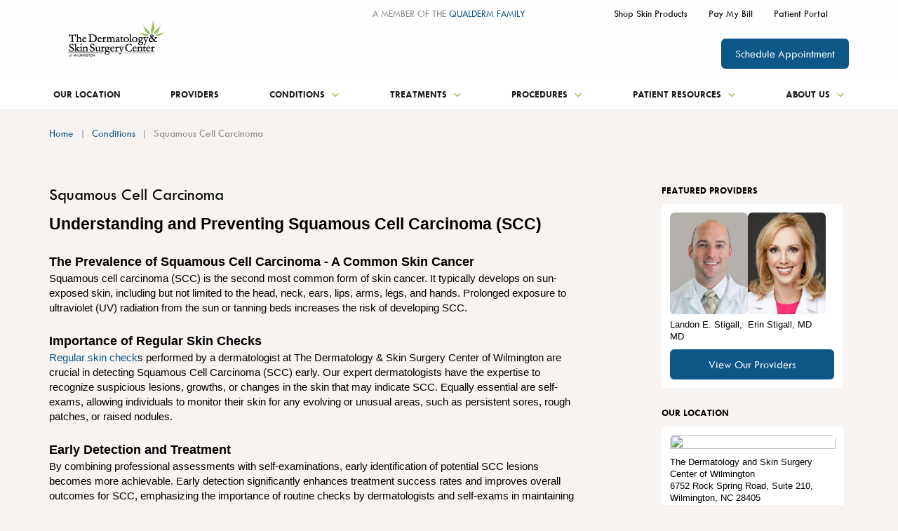

--- FILE ---
content_type: text/html; charset=utf-8
request_url: https://www.wilmingtonskinsurgerycenter.com/conditions/squamous-cell-carcinoma
body_size: 64977
content:

<!DOCTYPE html>
<html lang="en">
<head>
    <meta charset="utf-8">
    <meta name="viewport" content="width=device-width, initial-scale=1" />
    

    <title>Squamous Cell Carcinoma: Symptoms and Treatment | The Dermatology &amp; Skin Surgery Center of Wilmington</title>
    <link href="/QdpMedia/QualDerm/QualDerm/All%20Logos/Favicons/The-Dermatology-and-Skin-Surgery-Center-of-Wilmington-Favicon.png?ext=.png" type="image/png" rel="shortcut icon">
    <meta content="Explore squamous cell carcinoma causes, symptoms, prevention, and treatment. Discover products for protecting your skin from this type of skin cancer." name="description" />
    
    
    
    
    <link rel="canonical" href="https://www.wilmingtonskinsurgerycenter.com/conditions/squamous-cell-carcinoma" />
    <!--Og tags-->
    <meta property="og:title" content="Squamous Cell Carcinoma: Symptoms and Treatment | The Dermatology &amp; Skin Surgery Center of Wilmington" />
    <meta property="og:description" content="Explore squamous cell carcinoma causes, symptoms, prevention, and treatment. Discover products for protecting your skin from this type of skin cancer." />
    <meta property="og:locale" content="en-US" />
    <meta property="og:url" content="https://www.wilmingtonskinsurgerycenter.com/conditions/squamous-cell-carcinoma" />
    <meta property="og:site_name" content="Wilmington">
    <meta property="og:type" content="website" />
    <!--Twitter Tags-->
    <meta name="twitter:title" content="Squamous Cell Carcinoma: Symptoms and Treatment | The Dermatology &amp; Skin Surgery Center of Wilmington">
    <meta name="twitter:description" content="Explore squamous cell carcinoma causes, symptoms, prevention, and treatment. Discover products for protecting your skin from this type of skin cancer.">
    <meta name="twitter:card" content="summary_large_image">
    <!--Other Tags-->


    <!-- Google Tag Manager -->
    <script>(function(w,d,s,l,i){w[l]=w[l]||[];w[l].push({'gtm.start':
    new Date().getTime(),event:'gtm.js'});var f=d.getElementsByTagName(s)[0],
    j=d.createElement(s),dl=l!='dataLayer'?'&l='+l:'';j.async=true;j.src=
    'https://www.googletagmanager.com/gtm.js?id='+i+dl;f.parentNode.insertBefore(j,f);
    })(window,document,'script','dataLayer','GTM-KCGVC2DN');</script>
    <!-- End Google Tag Manager -->
    <script async src="https://www.googletagmanager.com/gtag/js?id=G-404N2FGWMY"></script>
    <script>
        window.dataLayer = window.dataLayer || [];
        function gtag() {
            dataLayer.push(arguments);
        }
        gtag('js', new Date());
        gtag('config', 'G-404N2FGWMY');
    </script>
<meta name="google-site-verification" content="nQnBgLdjTggld7n4LbhnxdPAlIt9YModNppHD4o3cLU" />
    
    
    
    <link href="/Kentico/Content/Widgets/RichText/froala_style.css" rel="stylesheet"/>


    		<link rel="stylesheet" href="/assets/css/main.css">

</head>
<body class="layout-two-column" cz-shortcut-listen="true">
    <!-- Google Tag Manager (noscript) -->
    <noscript><iframe src="https://www.googletagmanager.com/ns.html?id=GTM-KCGVC2DN"
    height="0" width="0" style="display:none;visibility:hidden"></iframe></noscript>
    <!-- End Google Tag Manager (noscript) -->

    <svg width="0" height="0" style="position:absolute"><symbol viewBox="0 0 38 17" id="arrow-left" xmlns="http://www.w3.org/2000/svg"><path d="M10.292 1.958L3.93 8.333l6.36 6.375-1.958 1.959L0 8.333 8.333 0l1.959 1.958z"/><path d="M3 7h35v3H3z"/></symbol><symbol fill="none" viewBox="0 0 38 17" id="arrow-right" xmlns="http://www.w3.org/2000/svg"><g fill="#9BC158"><path d="M27.708 1.958l6.361 6.375-6.36 6.375 1.958 1.959L38 8.333 29.667 0l-1.959 1.958z"/><path d="M35 7H0v3h35z"/></g></symbol><symbol fill="none" viewBox="0 0 16 11" id="camera" xmlns="http://www.w3.org/2000/svg"><path d="M14.755 1.486l-3.377 2.316V1.629a.835.835 0 00-.835-.835H.835A.836.836 0 000 1.63v7.82c0 .462.375.835.835.835h9.708a.835.835 0 00.835-.835V7.278l3.377 2.316c.478.346 1.182.069 1.24-.518a.948.948 0 00.005-.09V2.092a.97.97 0 00-.004-.09c-.06-.587-.765-.864-1.24-.518v.002z" fill="#9BC158"/></symbol><symbol fill="none" viewBox="0 0 16 16" id="check-in" xmlns="http://www.w3.org/2000/svg"><circle cx="8" cy="8" r="8" fill="#9BC158"/><rect x="4.828" y="11.313" width="10" height="2" rx="1" transform="rotate(-45 4.828 11.313)" fill="#fff"/><rect x="6.242" y="12.727" width="5" height="2" rx="1" transform="rotate(-135 6.242 12.727)" fill="#fff"/></symbol><symbol class="aeitem-svg" viewBox="0 0 12 9" id="chevron-down" xmlns="http://www.w3.org/2000/svg"><path d="M10.59.795L6 5.375 1.41.795 0 2.205l6 6 6-6-1.41-1.41z"/></symbol><symbol class="afitem-svg" fill="none" viewBox="0 0 8 15" id="chevron-left" xmlns="http://www.w3.org/2000/svg"><path d="M8 4.41L3.42 9 8 13.59 6.59 15l-6-6 6-6L8 4.41z" fill="#0C5688"/></symbol><symbol viewBox="0 0 8 15" id="chevron-right" xmlns="http://www.w3.org/2000/svg"><path d="M0 4.41L4.58 9 0 13.59 1.41 15l6-6-6-6L0 4.41z"/></symbol><symbol viewBox="0 0 12 9" id="chevron-up" xmlns="http://www.w3.org/2000/svg"><path d="M10.59 8.205L6 3.625l-4.59 4.58L0 6.795l6-6 6 6-1.41 1.41z"/></symbol><symbol fill="none" viewBox="0 0 28 28" id="clock" xmlns="http://www.w3.org/2000/svg"><g clip-path="url(#aiclip0_1577_30088)" fill="#9BC158"><path d="M14 28C6.28 28 0 21.72 0 14S6.28 0 14 0s14 6.28 14 14-6.28 14-14 14zm0-25C7.933 3 3 7.933 3 14s4.933 11 11 11 11-4.933 11-11S20.067 3 14 3z"/><path d="M21.833 14.167h-8V8c0-1.287-2-1.29-2 0v7.167a.925.925 0 00.3.71c.007.006.014.013.02.016.16.164.384.27.68.27h9c1.287 0 1.29-2 0-2v.004z"/></g><defs><clipPath id="aiclip0_1577_30088"><path fill="#fff" d="M0 0h28v28H0z"/></clipPath></defs></symbol><symbol viewBox="0 0 24 24" id="close" xmlns="http://www.w3.org/2000/svg"><path d="M19 6.41L17.59 5 12 10.59 6.41 5 5 6.41 10.59 12 5 17.59 6.41 19 12 13.41 17.59 19 19 17.59 13.41 12 19 6.41z"/></symbol><symbol viewBox="0 0 12 13" id="close-alt" xmlns="http://www.w3.org/2000/svg"><path d="M10.59 0L6 4.58 1.41 0 0 1.41l6 6 6-6L10.59 0z"/><path d="M10.59 12.41L6 7.83l-4.59 4.58L0 11l6-6 6 6-1.41 1.41z"/></symbol><symbol fill="none" viewBox="0 0 24 24" id="close-white" xmlns="http://www.w3.org/2000/svg"><path d="M19 6.41L17.59 5 12 10.59 6.41 5 5 6.41 10.59 12 5 17.59 6.41 19 12 13.41 17.59 19 19 17.59 13.41 12 19 6.41z" fill="#fff"/></symbol><symbol viewBox="0 0 164 72" fill="none" id="corporate-logo" xmlns="http://www.w3.org/2000/svg"><path fill="url(#ampattern0)" d="M0 0h164v62H0z"/><defs><pattern id="ampattern0" patternContentUnits="objectBoundingBox" width="1" height="1"><use xlink:href="#amimage0_123_857" transform="matrix(.00193 0 0 .0044 -.002 0)"/></pattern><image id="amimage0_123_857" width="519" height="227" xmlns:xlink="http://www.w3.org/1999/xlink" xlink:href="[data-uri]"/></defs></symbol><symbol fill="none" viewBox="0 0 35 35" id="facebook" xmlns="http://www.w3.org/2000/svg"><circle cx="17.5" cy="17.5" r="17.5" fill="#C9CBCB"/><g clip-path="url(#clip0_557_2473)"><path d="M19.994 11.189h1.634V8.518a24.962 24.962 0 00-2.38-.118c-2.364 0-3.98 1.394-3.98 3.948v2.2H12.6v2.991h2.667v7.66h3.198v-7.66h2.66l.399-2.99h-3.059v-1.907c0-.882.243-1.453 1.53-1.453z" fill="#1D1D1D"/></g></symbol><symbol fill="none" viewBox="0 0 35 35" id="facebook-hover" xmlns="http://www.w3.org/2000/svg"><circle cx="17.5" cy="17.5" r="17.5" fill="#fff"/><g clip-path="url(#clip0_557_2473)"><path d="M19.994 11.189h1.634V8.518a24.962 24.962 0 00-2.38-.118c-2.364 0-3.98 1.394-3.98 3.948v2.2H12.6v2.991h2.667v7.66h3.198v-7.66h2.66l.399-2.99h-3.059v-1.907c0-.882.243-1.453 1.53-1.453z" fill="#1D1D1D"/></g></symbol><symbol viewBox="0 0 30 18" id="filter" xmlns="http://www.w3.org/2000/svg"><rect y="13" width="30" height="2" rx="1"/><rect y="3" width="30" height="2" rx="1"/><circle cx="10" cy="4" r="4"/><circle cx="21" cy="14" r="4"/></symbol><symbol fill="none" viewBox="0 0 23 30" id="find-location" xmlns="http://www.w3.org/2000/svg"><g clip-path="url(#aqclip0_1327_20129)" fill="#9BC158"><path d="M12.111 29.699a.886.886 0 01-1.327 0l-.212-.242C9.492 28.224 0 17.227 0 11.34 0 5.087 5.135 0 11.447 0c6.312 0 11.448 5.087 11.448 11.339 0 5.887-9.491 16.884-10.572 18.118l-.212.242zm-.664-27.403c-5.034 0-9.129 4.056-9.129 9.043 0 3.605 5.17 10.73 8.445 14.76a.879.879 0 001.365 0c3.278-4.03 8.445-11.155 8.445-14.76 0-4.987-4.095-9.043-9.129-9.043h.003z"/><path d="M11.447 16.505c-2.796 0-5.071-2.253-5.071-5.023 0-2.77 2.275-5.023 5.071-5.023 2.797 0 5.072 2.253 5.072 5.023 0 2.77-2.275 5.023-5.072 5.023zm0-8.037c-1.678 0-3.043 1.352-3.043 3.014 0 1.662 1.365 3.014 3.043 3.014 1.678 0 3.043-1.352 3.043-3.014 0-1.662-1.365-3.014-3.043-3.014z"/></g><defs><clipPath id="aqclip0_1327_20129"><path fill="#fff" d="M0 0h22.895v30H0z"/></clipPath></defs></symbol><symbol fill="none" viewBox="0 0 34 34" id="find-provider" xmlns="http://www.w3.org/2000/svg"><g clip-path="url(#arclip0_1327_20137)" fill="#9BC158"><path d="M16.699 17.409l-14.186 6.07 2.917 2.949s-.003 0-.006.006L.456 31.368c-1.409 1.4.768 3.581 2.177 2.181l4.962-4.928 2.917 2.949 6.184-14.161h.003z"/><path d="M19.014 24.184c2.25 0 4.392-.82 6.081-2.333a9.094 9.094 0 003.03-6.316 9.117 9.117 0 00-2.314-6.615 9.062 9.062 0 00-6.304-3.037 9.073 9.073 0 00-6.601 2.32 9.094 9.094 0 00-3.031 6.315c-.05.905.032 1.795.237 2.65h2.22a7.002 7.002 0 01-.32-2.532 6.982 6.982 0 012.32-4.84 6.952 6.952 0 015.058-1.778 6.958 6.958 0 014.831 2.325 6.978 6.978 0 011.774 5.066 6.982 6.982 0 01-2.32 4.84 6.948 6.948 0 01-5.056 1.777 7.097 7.097 0 01-1.71-.307v2.217c.518.12 1.05.199 1.59.231.173.009.345.015.518.015l-.003.003z"/><path d="M30.183 5.001C24.67-1.174 15.162-1.704 8.998 3.824c-3.925 3.52-5.561 8.656-4.81 13.517h2.338c-.772-4.22.599-8.732 4.015-11.795a12.628 12.628 0 018.46-3.236c3.49 0 6.965 1.43 9.47 4.232 4.667 5.227 4.223 13.285-.994 17.962-3.03 2.717-7.011 3.701-10.731 3.027v2.346c.75.114 1.51.173 2.273.173 3.563 0 7.14-1.262 9.998-3.825 6.167-5.528 6.693-15.05 1.175-21.23l-.009.006z"/></g><defs><clipPath id="arclip0_1327_20137"><path fill="#fff" d="M0 0h34v34H0z"/></clipPath></defs></symbol><symbol fill="none" viewBox="0 0 16 22" id="group" xmlns="http://www.w3.org/2000/svg"><path d="M5 3.432C5 1.834 6.343.539 8 .539s3 1.295 3 2.893c0 1.598-1.343 2.893-3 2.893S5 5.03 5 3.432zm10.61.055a1.368 1.368 0 00-1.886 0l-3.61 3.48H5.886l-3.61-3.48a1.368 1.368 0 00-1.885 0 1.253 1.253 0 000 1.818l3.942 3.802v10.718c0 .71.597 1.285 1.334 1.285h.666c.737 0 1.334-.575 1.334-1.285v-4.5h.666v4.5c0 .71.597 1.285 1.334 1.285h.666c.737 0 1.334-.575 1.334-1.285V9.107l3.943-3.802c.52-.502.52-1.316 0-1.818z" fill="#9BC158"/></symbol><symbol fill="none" viewBox="0 0 20 20" id="info" xmlns="http://www.w3.org/2000/svg"><circle cx="10" cy="10" r="10" fill="#fff"/><g fill="#0C5688"><rect x="8.75" y="16.25" width="8.75" height="2.5" rx="1.25" transform="rotate(-90 8.75 16.25)"/><rect x="11.25" y="6.25" width="2.5" height="2.5" rx="1.25" transform="rotate(-180 11.25 6.25)"/></g></symbol><symbol fill="none" viewBox="0 0 35 35" id="instagram" xmlns="http://www.w3.org/2000/svg"><circle cx="17.5" cy="17.5" r="17.5" fill="#C9CBCB"/><g clip-path="url(#clip0_557_2489)"><path d="M23.059 11.549c-.6 0-1.092.49-1.092 1.091s.491 1.092 1.092 1.092c.6 0 1.092-.49 1.092-1.091s-.491-1.092-1.092-1.092zm4.186 2.202a6.804 6.804 0 00-.419-2.212 4.426 4.426 0 00-1.055-1.61 4.29 4.29 0 00-1.61-1.047 6.814 6.814 0 00-2.212-.428c-.965-.054-1.274-.054-3.75-.054-2.475 0-2.784 0-3.749.054a6.814 6.814 0 00-2.21.428 4.404 4.404 0 00-1.612 1.047 4.29 4.29 0 00-1.046 1.61 6.814 6.814 0 00-.428 2.212C9.1 14.715 9.1 15.025 9.1 17.5s0 2.785.054 3.75c.018.754.164 1.5.428 2.21a4.29 4.29 0 001.046 1.611 4.404 4.404 0 001.611 1.047c.71.264 1.456.41 2.211.427.965.055 1.274.055 3.75.055 2.475 0 2.784 0 3.749-.055a6.814 6.814 0 002.211-.427 4.29 4.29 0 001.61-1.047 4.426 4.426 0 001.056-1.61c.264-.71.4-1.457.419-2.212 0-.964.055-1.274.055-3.75 0-2.474 0-2.784-.055-3.748zm-1.638 7.389c0 .573-.11 1.146-.31 1.692-.145.4-.382.756-.682 1.047-.291.3-.655.537-1.046.682-.546.2-1.12.3-1.693.31-.91.045-1.247.055-3.64.055s-2.73 0-3.64-.055c-.6.009-1.201-.082-1.765-.273a3.013 3.013 0 01-1.001-.683 2.66 2.66 0 01-.674-1.046 5.108 5.108 0 01-.364-1.73c0-.91-.054-1.246-.054-3.64 0-2.392 0-2.73.054-3.64 0-.59.11-1.173.319-1.728.163-.382.41-.728.719-1.001a2.84 2.84 0 011-.728c.556-.2 1.138-.3 1.73-.31.91 0 1.246-.054 3.64-.054 2.393 0 2.73 0 3.64.054.573 0 1.146.11 1.692.31.41.155.783.4 1.083.728.3.282.528.619.683 1 .2.556.309 1.138.309 1.73.046.91.055 1.247.055 3.64s0 2.73-.055 3.64zM18.2 12.832a4.666 4.666 0 00-4.66 4.677 4.666 4.666 0 004.678 4.66 4.664 4.664 0 004.659-4.67 4.662 4.662 0 00-4.65-4.667H18.2zm0 7.698a3.03 3.03 0 01-3.03-3.03 3.03 3.03 0 013.03-3.03 3.03 3.03 0 013.03 3.03 3.03 3.03 0 01-3.03 3.03z" fill="#1D1D1D"/></g></symbol><symbol fill="none" viewBox="0 0 35 35" id="instagram-hover" xmlns="http://www.w3.org/2000/svg"><circle cx="17.5" cy="17.5" r="17.5" fill="#fff"/><g clip-path="url(#clip0_557_2489)"><path d="M23.059 11.549c-.6 0-1.092.49-1.092 1.091s.491 1.092 1.092 1.092c.6 0 1.092-.49 1.092-1.091s-.491-1.092-1.092-1.092zm4.186 2.202a6.804 6.804 0 00-.419-2.212 4.426 4.426 0 00-1.055-1.61 4.29 4.29 0 00-1.61-1.047 6.814 6.814 0 00-2.212-.428c-.965-.054-1.274-.054-3.75-.054-2.475 0-2.784 0-3.749.054a6.814 6.814 0 00-2.21.428 4.404 4.404 0 00-1.612 1.047 4.29 4.29 0 00-1.046 1.61 6.814 6.814 0 00-.428 2.212C9.1 14.715 9.1 15.025 9.1 17.5s0 2.785.054 3.75c.018.754.164 1.5.428 2.21a4.29 4.29 0 001.046 1.611 4.404 4.404 0 001.611 1.047c.71.264 1.456.41 2.211.427.965.055 1.274.055 3.75.055 2.475 0 2.784 0 3.749-.055a6.814 6.814 0 002.211-.427 4.29 4.29 0 001.61-1.047 4.426 4.426 0 001.056-1.61c.264-.71.4-1.457.419-2.212 0-.964.055-1.274.055-3.75 0-2.474 0-2.784-.055-3.748zm-1.638 7.389c0 .573-.11 1.146-.31 1.692-.145.4-.382.756-.682 1.047-.291.3-.655.537-1.046.682-.546.2-1.12.3-1.693.31-.91.045-1.247.055-3.64.055s-2.73 0-3.64-.055c-.6.009-1.201-.082-1.765-.273a3.013 3.013 0 01-1.001-.683 2.66 2.66 0 01-.674-1.046 5.108 5.108 0 01-.364-1.73c0-.91-.054-1.246-.054-3.64 0-2.392 0-2.73.054-3.64 0-.59.11-1.173.319-1.728.163-.382.41-.728.719-1.001a2.84 2.84 0 011-.728c.556-.2 1.138-.3 1.73-.31.91 0 1.246-.054 3.64-.054 2.393 0 2.73 0 3.64.054.573 0 1.146.11 1.692.31.41.155.783.4 1.083.728.3.282.528.619.683 1 .2.556.309 1.138.309 1.73.046.91.055 1.247.055 3.64s0 2.73-.055 3.64zM18.2 12.832a4.666 4.666 0 00-4.66 4.677 4.666 4.666 0 004.678 4.66 4.664 4.664 0 004.659-4.67 4.662 4.662 0 00-4.65-4.667H18.2zm0 7.698a3.03 3.03 0 01-3.03-3.03 3.03 3.03 0 013.03-3.03 3.03 3.03 0 013.03 3.03 3.03 3.03 0 01-3.03 3.03z" fill="#1D1D1D"/></g></symbol><symbol fill="none" viewBox="0 0 35 35" id="linkedin" xmlns="http://www.w3.org/2000/svg"><circle cx="17.5" cy="17.5" r="17.5" fill="#C9CBCB"/><g clip-path="url(#clip0_557_2478)"><path d="M10.85 10.189c0-.519.183-.947.549-1.284.366-.337.842-.505 1.428-.505.585 0 1.04.166 1.396.498.366.342.55.788.55 1.338 0 .497-.179.912-.534 1.244-.366.342-.848.513-1.444.513h-.015c-.576 0-1.041-.17-1.397-.513-.356-.342-.533-.773-.533-1.291zm.204 13.61V13.41h3.483v10.39h-3.483zm5.413 0h3.483v-5.801c0-.363.042-.643.126-.84.146-.353.369-.651.667-.895.298-.244.672-.365 1.122-.365 1.171 0 1.757.783 1.757 2.349V23.8h3.483v-5.958c0-1.535-.366-2.699-1.098-3.492-.732-.793-1.7-1.19-2.903-1.19-1.35 0-2.4.575-3.154 1.727v.03h-.015l.015-.03v-1.478h-3.483c.02.332.031 1.364.031 3.095 0 1.732-.01 4.164-.031 7.296z" fill="#1D1D1D"/></g></symbol><symbol fill="none" viewBox="0 0 35 35" id="linkedin-hover" xmlns="http://www.w3.org/2000/svg"><circle cx="17.5" cy="17.5" r="17.5" fill="#fff"/><g clip-path="url(#clip0_557_2478)"><path d="M10.85 10.189c0-.519.183-.947.549-1.284.366-.337.842-.505 1.428-.505.585 0 1.04.166 1.396.498.366.342.55.788.55 1.338 0 .497-.179.912-.534 1.244-.366.342-.848.513-1.444.513h-.015c-.576 0-1.041-.17-1.397-.513-.356-.342-.533-.773-.533-1.291zm.204 13.61V13.41h3.483v10.39h-3.483zm5.413 0h3.483v-5.801c0-.363.042-.643.126-.84.146-.353.369-.651.667-.895.298-.244.672-.365 1.122-.365 1.171 0 1.757.783 1.757 2.349V23.8h3.483v-5.958c0-1.535-.366-2.699-1.098-3.492-.732-.793-1.7-1.19-2.903-1.19-1.35 0-2.4.575-3.154 1.727v.03h-.015l.015-.03v-1.478h-3.483c.02.332.031 1.364.031 3.095 0 1.732-.01 4.164-.031 7.296z" fill="#1D1D1D"/></g></symbol><symbol viewBox="0 0 24 16" id="list-view" xmlns="http://www.w3.org/2000/svg"><path d="M1.668 6.323A1.67 1.67 0 000 8a1.67 1.67 0 001.668 1.677A1.67 1.67 0 003.336 8a1.67 1.67 0 00-1.668-1.677zm0-5.709A1.67 1.67 0 000 2.291 1.67 1.67 0 001.668 3.97 1.67 1.67 0 003.336 2.29 1.67 1.67 0 001.668.614zm0 11.417c-.923 0-1.668.76-1.668 1.678 0 .917.756 1.677 1.668 1.677.912 0 1.668-.76 1.668-1.677S2.59 12.03 1.668 12.03zm3.336 1.678c0 .617.5 1.118 1.118 1.118h16.76a1.118 1.118 0 000-2.236H6.122c-.618 0-1.118.5-1.118 1.118zm0-5.709c0 .618.5 1.118 1.118 1.118h16.76a1.118 1.118 0 000-2.236H6.122c-.618 0-1.118.5-1.118 1.118zm1.118-6.827a1.118 1.118 0 100 2.237h16.76a1.118 1.118 0 000-2.237H6.122z"/></symbol><symbol viewBox="0 0 12 16" id="location" xmlns="http://www.w3.org/2000/svg"><path d="M6 15.653a25.416 25.416 0 01-3-3.002c-1.371-1.625-3-4.044-3-6.35 0-1.177.351-2.329 1.01-3.308A5.99 5.99 0 013.704.8 6.046 6.046 0 017.172.462a6.015 6.015 0 013.073 1.63 5.91 5.91 0 011.302 1.93c.302.723.455 1.497.453 2.28 0 2.305-1.629 4.724-3 6.35a25.417 25.417 0 01-3 3.001zM6 3.751c-.682 0-1.336.268-1.818.747a2.54 2.54 0 000 3.607 2.582 2.582 0 003.636 0 2.54 2.54 0 000-3.607A2.582 2.582 0 006 3.75z"/></symbol><symbol viewBox="0 0 25 25" id="menu-close" xmlns="http://www.w3.org/2000/svg"><rect width="32.671" height="2.45" rx="1" transform="matrix(.70899 -.70522 .70899 .70522 .1 23.04)"/><rect width="32.671" height="2.45" rx="1" transform="scale(1.00266 .99733) rotate(45 .586 2.208)"/></symbol><symbol fill="none" viewBox="0 0 40 10" id="menu-open" xmlns="http://www.w3.org/2000/svg"><g fill="#1D1D1D"><rect width="40" height="3" rx="1"/><rect y="6.75" width="40" height="3" rx="1"/></g></symbol><symbol fill="none" viewBox="0 0 24 24" id="pagination-arrow-left" xmlns="http://www.w3.org/2000/svg"><circle cx="12" cy="12" r="12" transform="matrix(-1 0 0 1 24 0)" fill="#9BC158"/><path d="M14.175 8.175L10.358 12l3.817 3.825L13 17l-5-5 5-5 1.175 1.175z" fill="#F6F3F1"/></symbol><symbol fill="none" viewBox="0 0 24 24" id="pagination-arrow-right" xmlns="http://www.w3.org/2000/svg"><circle cx="12" cy="12" r="12" fill="#9BC158"/><path d="M9.825 8.175L13.642 12l-3.817 3.825L11 17l5-5-5-5-1.175 1.175z" fill="#F6F3F1"/></symbol><symbol fill="none" viewBox="0 0 16 21" id="person" xmlns="http://www.w3.org/2000/svg"><path d="M5 2.893C5 1.295 6.343 0 8 0s3 1.295 3 2.893c0 1.598-1.343 2.893-3 2.893S5 4.49 5 2.893zm10.61.055a1.368 1.368 0 00-1.886 0l-3.61 3.48H5.886l-3.61-3.48a1.368 1.368 0 00-1.885 0 1.253 1.253 0 000 1.818l3.942 3.802v10.718c0 .71.597 1.285 1.334 1.285h.666c.737 0 1.334-.575 1.334-1.285v-4.5h.666v4.5c0 .71.597 1.285 1.334 1.285h.666c.737 0 1.334-.575 1.334-1.285V8.568l3.943-3.802c.52-.502.52-1.316 0-1.818z" fill="#9BC158"/></symbol><symbol fill="none" viewBox="0 0 188 54" id="pinnacle-logo" xmlns="http://www.w3.org/2000/svg"><g clip-path="url(#bfclip0_466_327)"><path d="M0 46.273C68.972 3.52 138.404 59.851 188 22.842 138.518 63.594 76.591 7.379 0 46.273z" fill="#9CBE58"/><path d="M47.864 50.364v-2.108c0-.938-.115-1.635-.575-2.117-.345-.465-.92-.697-1.609-.697h-2.086v7.611h2.086c1.494 0 2.184-.929 2.184-2.698v.01zM45.68 44.62c1.035 0 1.724.242 2.298.822.575.58.92 1.519.92 2.698v2.224c0 1.17-.345 2.117-.92 2.698-.574.59-1.264.822-2.298.822h-3.12V44.62h3.12zM54.325 48.72h3.916v.947h-3.916v3.386h4.614v.83h-5.657V44.62h5.658v.822h-4.614v3.279zM66.435 48.953c.574 0 1.034-.116 1.388-.465.344-.232.46-.697.46-1.286 0-.59-.116-.93-.46-1.286-.345-.233-.805-.465-1.388-.465h-2.316v3.51h2.316v-.008zm-2.316.822v4.1h-1.034V44.61h3.465c.804 0 1.493.242 1.953.706.575.465.805 1.054.805 1.867 0 .706-.23 1.286-.575 1.635-.345.473-.804.706-1.379.938l2.068 4.1h-1.034l-2.068-4.1h-2.201v.018zM81.542 53.884h-1.035V46.62L77.971 52h-.805l-2.545-5.378v7.263h-1.035V44.62h1.035l2.89 6.218 2.996-6.218h1.035v9.264zM88.931 46.023l-1.723 4.806h3.34l-1.608-4.806h-.009zM86.97 51.65l-.804 2.233H85.13l3.35-9.264h.805l3.341 9.264h-1.043l-.69-2.233H86.97zM97.7 45.442v8.442h-.937v-8.442H94.12v-.822h6.223v.822H97.7zM108.766 48.14c0-1.867-.698-2.814-2.201-2.814-.69 0-1.264.232-1.609.697-.459.473-.574 1.054-.574 2.117v2.34c0 .938.229 1.653.574 2.001.345.465.919.697 1.609.697 1.503 0 2.201-.929 2.201-2.698v-2.34zm-5.427 2.34v-2.456c0-1.17.344-2.117.928-2.698.574-.58 1.379-.822 2.298-.822s1.741.241 2.316.822c.574.58.919 1.519.919 2.698v2.456c0 1.17-.345 2.117-.919 2.698-.575.59-1.388.822-2.316.822-.928 0-1.724-.232-2.298-.822-.575-.58-.928-1.518-.928-2.698zM114.874 44.62v8.433h4.622v.83h-5.542V44.62h.92zM128.141 48.14c0-1.867-.698-2.814-2.183-2.814-.698 0-1.264.232-1.618.697-.344.473-.583 1.054-.583 2.117v2.34c0 .938.239 1.653.583 2.001.345.465.92.697 1.618.697 1.494 0 2.183-.929 2.183-2.698v-2.34zm-5.303 2.34v-2.456c0-1.17.229-2.117.804-2.698.583-.58 1.388-.822 2.316-.822 1.034 0 1.724.241 2.298.822.575.58.928 1.519.928 2.698v2.456c0 1.17-.353 2.117-.928 2.698-.574.59-1.264.822-2.298.822-.928 0-1.724-.232-2.316-.822-.575-.58-.804-1.518-.804-2.698zM133.445 50.48v-2.456c0-1.17.23-2.117.804-2.698.584-.58 1.388-.822 2.431-.822.574 0 1.149.116 1.609.358.459.232.804.58 1.034.928.353.474.468.938.468 1.52h-1.043c0-.582-.115-1.046-.574-1.403-.345-.349-.92-.581-1.494-.581-.804 0-1.388.232-1.724.697-.344.473-.574 1.054-.574 2.117v2.34c0 1.77.804 2.698 2.307 2.698.689 0 1.264-.232 1.609-.58.344-.465.459-1.055.459-1.867v-.706h-2.183v-.938h3.235v1.402c0 1.287-.354 2.117-.813 2.698-.575.59-1.379.822-2.298.822-1.035 0-1.848-.232-2.431-.822-.575-.58-.804-1.519-.804-2.698l-.018-.009zM146.712 53.884h-.919v-3.868l-2.775-5.396h1.034l2.201 4.449 2.183-4.449h1.034l-2.758 5.396v3.868zM37.487 7.262c0-1.634-.46-2.813-1.264-3.51-.92-.706-2.086-1.17-3.695-1.17H27.11v9.013h5.418c1.609 0 2.776-.348 3.695-1.054.804-.813 1.264-1.876 1.264-3.279zm2.307 0c0 2.001-.583 3.636-1.847 4.798-1.265 1.17-2.997 1.652-5.19 1.652H27.11v9.478h-2.422V.473h8.07c2.2 0 3.924.581 5.188 1.751 1.265 1.17 1.848 2.814 1.848 5.03v.008zM46.715.473h-2.43V23.19h2.43V.473zM68.397 23.19H66.09L54.555 4.815V23.19h-2.422V.473h2.422L66.09 18.625V.473h2.307V23.19zM90.539 23.19h-2.307L76.59 4.815V23.19h-2.316V.473h2.316l11.64 18.152V.473h2.308V23.19zM115.112 14.757V8.79c0-2.93.69-5.154 2.078-6.557 1.387-1.402 3.341-2.108 5.763-2.108 1.511 0 2.89.357 4.039.938 1.158.464 1.954 1.295 2.661 2.35a7.692 7.692 0 01.919 3.626v.116h-2.422V7.04c0-1.402-.46-2.573-1.388-3.394-.919-.938-2.183-1.287-3.809-1.287-1.839 0-3.218.465-4.146 1.519-.928 1.054-1.388 2.698-1.388 5.03v5.975c0 4.217 1.857 6.334 5.534 6.334 1.617 0 2.89-.474 3.809-1.287.928-.821 1.388-2 1.388-3.52v-.115h2.316v.116c0 2.233-.698 3.868-1.971 5.154-1.379 1.17-3.227 1.867-5.534 1.867s-4.375-.697-5.763-2.108c-1.387-1.402-2.077-3.636-2.077-6.566h-.009zM137.599.473v20.493h11.181v2.224h-13.488V.473h2.307zM156.055 10.54h9.564v2.11h-9.564v8.316h11.191v2.224H153.74V.473h13.506v2.109h-11.191v7.959zM111.417 22.61l-1.538-4.77 1.309-1.912h-1.848l-.062.035L104.152 0h-1.963l-7.265 22.61h2.413l5.78-18.742 4.102 13.069-4.331 2.037h4.967l1.141 3.635h2.421z" fill="#202020"/></g><defs><clipPath id="bfclip0_466_327"><path fill="#fff" d="M0 0h188v54H0z"/></clipPath></defs></symbol><symbol fill="none" viewBox="0 0 39 28" id="quick-links" xmlns="http://www.w3.org/2000/svg"><g clip-path="url(#bgclip0_1327_20119)" fill="#9BC158"><path d="M35.53 3.72A10.578 10.578 0 0028.154.137a10.553 10.553 0 00-7.726 2.74 10.8 10.8 0 00-3.547 7.461 10.814 10.814 0 002.499 7.563c-2.457 2.222-4.911 4.446-7.368 6.667-1.443 1.306.686 3.447 2.124 2.148l7.458-6.748c.013-.01.023-.022.033-.032a10.628 10.628 0 005.939 1.814c2.54 0 5.088-.909 7.125-2.75 4.396-3.978 4.77-10.83.838-15.273l.003-.005zm-2.506 13.388a8.137 8.137 0 01-11.569-.65 8.286 8.286 0 01-2.073-5.984 8.263 8.263 0 012.716-5.716 8.082 8.082 0 015.92-2.1 8.099 8.099 0 015.651 2.748c3.012 3.406 2.725 8.653-.643 11.702h-.002zM1.088 4.292h11.258c1.449 0 1.451-2.277 0-2.277H1.088c-1.448 0-1.45 2.277 0 2.277zM3.715 9.1h8.632c1.448 0 1.45-2.277 0-2.277H3.715c-1.448 0-1.45 2.277 0 2.277zM6.717 13.908h5.63c1.448 0 1.45-2.278 0-2.278h-5.63c-1.448 0-1.45 2.278 0 2.278z"/></g><defs><clipPath id="bgclip0_1327_20119"><path fill="#fff" transform="translate(0 .118)" d="M0 0h38.25v27H0z"/></clipPath></defs></symbol><symbol fill="none" viewBox="0 0 35 27" id="quote" xmlns="http://www.w3.org/2000/svg"><g clip-path="url(#bhclip0_508_17860)" fill="#fff"><path d="M20.982 26.515h12.58c.792 0 1.436-.641 1.436-1.432V13.904c0-.79-.644-1.431-1.437-1.431H23.525l9.197-10.018a1.427 1.427 0 00-.09-2.022l-.06-.055a1.438 1.438 0 00-2.029.09l-10.97 12.005-.03 12.613c0 .79.643 1.431 1.436 1.431l.003-.002zM1.436 26.515h12.58c.793 0 1.436-.64 1.436-1.431v-11.18c0-.79-.643-1.431-1.436-1.431H3.98l9.197-10.02a1.427 1.427 0 00-.09-2.023l-.06-.054a1.438 1.438 0 00-2.03.09L.03 12.47 0 25.084c0 .79.643 1.431 1.436 1.431z"/></g><defs><clipPath id="bhclip0_508_17860"><path fill="#fff" d="M0 0h35v26.515H0z"/></clipPath></defs></symbol><symbol viewBox="0 0 18 18" id="search" xmlns="http://www.w3.org/2000/svg"><path d="M12.571 11h-.794l-.282-.27a6.45 6.45 0 001.58-4.23c0-3.59-2.927-6.5-6.538-6.5C2.927 0 0 2.91 0 6.5S2.927 13 6.537 13a6.53 6.53 0 004.254-1.57l.272.28v.79l5.028 4.99L17.59 16l-5.019-5zm-6.034 0c-2.504 0-4.526-2.01-4.526-4.5S4.033 2 6.537 2s4.526 2.01 4.526 4.5S9.04 11 6.537 11z"/></symbol><symbol viewBox="0 0 22 22" id="sort-icon" xmlns="http://www.w3.org/2000/svg"><path fill="#fff" d="M0 0h22v22H0z"/><path fill-rule="evenodd" clip-rule="evenodd" d="M4.493.307a.912.912 0 011.365 0l4.21 4.572c.377.409.377 1.072 0 1.481a.912.912 0 01-1.364 0L6.14 3.577v17.375c0 .579-.432 1.048-.964 1.048-.533 0-.965-.47-.965-1.048V3.577L1.647 6.36a.912.912 0 01-1.364 0 1.112 1.112 0 010-1.481L4.493.307zM16.142 21.693c.377.41.988.41 1.364 0l4.211-4.572a1.112 1.112 0 000-1.481.912.912 0 00-1.364 0l-2.564 2.783V1.048c0-.579-.432-1.048-.965-1.048-.533 0-.965.47-.965 1.048v17.375l-2.563-2.783a.912.912 0 00-1.365 0 1.112 1.112 0 000 1.481l4.21 4.572z"/></symbol><symbol viewBox="0 0 22 21" id="star" xmlns="http://www.w3.org/2000/svg"><path d="M10.053 2.781c.308-.904 1.586-.904 1.894 0l1.292 3.797a1 1 0 00.947.677h4.079c.98 0 1.375 1.264.57 1.822l-3.22 2.232a1 1 0 00-.376 1.144l1.248 3.668c.311.913-.724 1.693-1.516 1.143l-3.401-2.358a1 1 0 00-1.14 0l-3.4 2.358c-.793.55-1.828-.23-1.517-1.143l1.248-3.668a1 1 0 00-.377-1.143L3.165 9.076c-.805-.558-.41-1.822.57-1.822h4.08a1 1 0 00.946-.677l1.292-3.797z"/></symbol><symbol fill="none" viewBox="0 0 16 10" id="video-camera" xmlns="http://www.w3.org/2000/svg"><path d="M14.755.947l-3.377 2.316V1.09a.835.835 0 00-.835-.835H.835A.836.836 0 000 1.09v7.82c0 .462.375.835.835.835h9.708a.835.835 0 00.835-.835V6.74l3.377 2.316c.478.346 1.182.07 1.24-.518a.948.948 0 00.005-.09V1.554a.97.97 0 00-.004-.09c-.06-.588-.765-.865-1.24-.519v.002z" fill="#9BC158"/></symbol><symbol fill="none" viewBox="0 0 35 35" id="x" xmlns="http://www.w3.org/2000/svg"><circle cx="17.5" cy="17.5" r="17.5" fill="#C9CBCB"/><path d="M19.966 16.329L25.595 9.8h-2.54l-4.267 4.984L15.104 9.8H9.8l6.385 8.423-5.976 6.977h2.52l4.585-5.383L21.42 25.2h5.128l-6.58-8.871zm-7.22-5.084h1.62l9.235 12.41h-1.486l-9.368-12.41z" fill="#1D1D1D"/></symbol><symbol fill="none" viewBox="0 0 35 35" id="x-hover" xmlns="http://www.w3.org/2000/svg"><circle cx="17.5" cy="17.5" r="17.5" fill="#fff"/><path d="M19.966 16.329L25.595 9.8h-2.54l-4.267 4.984L15.104 9.8H9.8l6.385 8.423-5.976 6.977h2.52l4.585-5.383L21.42 25.2h5.128l-6.58-8.871zm-7.22-5.084h1.62l9.235 12.41h-1.486l-9.368-12.41z" fill="#1D1D1D"/></symbol><symbol fill="none" viewBox="0 0 35 35" id="youtube" xmlns="http://www.w3.org/2000/svg"><circle cx="17.5" cy="17.5" r="17.5" fill="#C9CBCB"/><g clip-path="url(#clip0_557_2482)"><path d="M28.7 14.887a7.754 7.754 0 00-.868-3.855 2.825 2.825 0 00-1.64-.933 78.666 78.666 0 00-7.987-.29 75.492 75.492 0 00-7.957.28 2.763 2.763 0 00-1.393.691c-.859.775-.954 2.1-1.05 3.22a42.643 42.643 0 000 6.047c.029.635.124 1.26.287 1.867.114.476.343.905.677 1.27.391.372.887.634 1.422.727 2.06.252 4.13.355 6.201.308 3.34.047 6.269 0 9.732-.261a2.774 2.774 0 001.46-.728c.267-.261.468-.579.582-.933.344-1.027.506-2.1.496-3.173.038-.523.038-3.677.038-4.237zM16.05 19.683v-5.776l5.648 2.902c-1.584.859-3.673 1.83-5.648 2.874z" fill="#1D1D1D"/></g></symbol><symbol fill="none" viewBox="0 0 35 35" id="youtube-hover" xmlns="http://www.w3.org/2000/svg"><circle cx="17.5" cy="17.5" r="17.5" fill="#fff"/><g clip-path="url(#clip0_557_2482)"><path d="M28.7 14.887a7.754 7.754 0 00-.868-3.855 2.825 2.825 0 00-1.64-.933 78.666 78.666 0 00-7.987-.29 75.492 75.492 0 00-7.957.28 2.763 2.763 0 00-1.393.691c-.859.775-.954 2.1-1.05 3.22a42.643 42.643 0 000 6.047c.029.635.124 1.26.287 1.867.114.476.343.905.677 1.27.391.372.887.634 1.422.727 2.06.252 4.13.355 6.201.308 3.34.047 6.269 0 9.732-.261a2.774 2.774 0 001.46-.728c.267-.261.468-.579.582-.933.344-1.027.506-2.1.496-3.173.038-.523.038-3.677.038-4.237zM16.05 19.683v-5.776l5.648 2.902c-1.584.859-3.673 1.83-5.648 2.874z" fill="#1D1D1D"/></g></symbol></svg>

    <header class="global-navigation" data-module="GlobalNavigation">
    <div class="navbar">
        

<div class="nav-inner">
    <nav class="nav-container">
        <div class="nav-top">
            <div class="nav-logo-container">
                <a class="nav-logo" href="/">
                    <img class="practice-logo" width="188" height="54" src="/QdpMedia/QualDerm/QualDerm/All%20Logos/Main%20Logo/The-Dermatology-and-Skin-Surgery-Center-of-Wilmington-Main.png?ext=.png" alt="The Dermatology &amp; Skin Surgery Center of Wilmington Logo">
                </a>
            </div>
            <button class="nav-open" type="button" aria-expanded="false" aria-label="Open navigation">
                <svg class="icon icon-menu-open">
                    <use xlink:href="#menu-open"></use>
                </svg>
            </button>
            <p class="family-member-link">A member of the <a class="text-link" href="https://www.qualderm.com/" target="_blank" rel="noreferrer">QUALDERM FAMILY</a></p>
            <div class="utility-nav">
                <ul class="utility-link-list">
<li><a class='text-link' href='https://shop.pinnacleskin.com/' target='_blank' rel='noreferrer'>Shop Skin Products</a></li>                    <li><a class='text-link' href='https://personapay.com/sscwilmington/login' target='_blank' rel='noreferrer'>Pay My Bill</a></li>                    <li><a class='text-link' href='https://qdp.modmedapp.com/ema/Login.action' target='_blank' rel='noreferrer'>Patient Portal</a></li>                    <li>
                        
                    </li>
                </ul>
                <div class="button-utility-container">
                    <button data-open-modal="ModalScheduling" type="button" class="button schedule-button">Schedule Appointment</button>
                </div>

            </div>


            <script type="text/javascript">

    window.onload = function () {
        const path = window.location.pathname;
        if (/^\/locations\/[^\/]+$/.test(window.location.pathname)) {

            
            document.querySelectorAll('.jq-scbtn-header').forEach(btn => {
                btn.style.display = 'none';
            });
        }
    };


            </script>
        </div>
        
        


<div class="nav-bottom">
    <div class="nav-list-container">
        <ul class="nav-list">
                <li class="nav-list-item">
                    
                        <a class="nav-link" href="/location">Our Location</a>
                </li>
                <li class="nav-list-item">
                    
                        <a class="nav-link" href="/providers">Providers</a>
                </li>
                <li class="nav-list-item">
                    
                        <button class="nav-link has-sub-nav">
                            Conditions
                            <svg class="icon icon-chevron-down">
                                <use xlink:href="#chevron-down" />
                            </svg>
                            <svg class="icon icon-chevron-up">
                                <use xlink:href="#chevron-up" />
                            </svg>
                        </button>
                            <div class="sub-nav-menu">
                                <div class="container">
                                    <div class="row">
                                        <div class="col col-1">
                                            <!-- spacer -->
                                        </div>
                                        <div class="col col-3">
                                                    <h3 class="link-list-title">Skin Cancer</h3>
                                                <ul class="link-list-title">
                                                        <li class="link-list-item">
                                                            <a class="text-link" href="/conditions/basal-cell-carcinoma">Basal Cell Carcinoma</a>
                                                        </li>
                                                        <li class="link-list-item">
                                                            <a class="text-link" href="/conditions/melanoma">Melanoma</a>
                                                        </li>
                                                        <li class="link-list-item">
                                                            <a class="text-link" href="/conditions/squamous-cell-carcinoma">Squamous Cell Carcinoma</a>
                                                        </li>
                                                </ul>
                                        </div>
                                        <div class="col col-8">
                                                    <h3 class="link-list-title">Common Dermatological Conditions</h3>
                                                <ul class="link-list four-column">
                                                        <li class="link-list-item">
                                                            <a class="text-link" href="/conditions/acne">Acne</a>
                                                        </li>
                                                        <li class="link-list-item">
                                                            <a class="text-link" href="/conditions/actinic-keratosis">Actinic Keratosis</a>
                                                        </li>
                                                        <li class="link-list-item">
                                                            <a class="text-link" href="/conditions/alopecia-and-hair-loss">Alopecia and Hair Loss</a>
                                                        </li>
                                                        <li class="link-list-item">
                                                            <a class="text-link" href="/conditions/bullous-skin-disorder">Bullous Skin Disorder</a>
                                                        </li>
                                                        <li class="link-list-item">
                                                            <a class="text-link" href="/conditions/cysts">Cysts</a>
                                                        </li>
                                                        <li class="link-list-item">
                                                            <a class="text-link" href="/conditions/dry-skin">Dry Skin</a>
                                                        </li>
                                                        <li class="link-list-item">
                                                            <a class="text-link" href="/conditions/eczema">Eczema</a>
                                                        </li>
                                                        <li class="link-list-item">
                                                            <a class="text-link" href="/conditions/hives">Hives</a>
                                                        </li>
                                                        <li class="link-list-item">
                                                            <a class="text-link" href="/conditions/melasma">Melasma</a>
                                                        </li>
                                                        <li class="link-list-item">
                                                            <a class="text-link" href="/conditions/moles">Moles</a>
                                                        </li>
                                                        <li class="link-list-item">
                                                            <a class="text-link" href="/conditions/psoriasis">Psoriasis</a>
                                                        </li>
                                                        <li class="link-list-item">
                                                            <a class="text-link" href="/conditions/rashes">Rashes</a>
                                                        </li>
                                                        <li class="link-list-item">
                                                            <a class="text-link" href="/conditions/seborrheic-keratosis">Seborrheic Keratosis</a>
                                                        </li>
                                                        <li class="link-list-item">
                                                            <a class="text-link" href="/conditions/rosacea">Rosacea</a>
                                                        </li>
                                                        <li class="link-list-item">
                                                            <a class="text-link" href="/conditions/skin-discoloration">Skin Discoloration</a>
                                                        </li>
                                                        <li class="link-list-item">
                                                            <a class="text-link" href="/conditions/skin-tags">Skin Tags</a>
                                                        </li>
                                                </ul>
<a class='text-link view-all-link' href='/conditions'>View All Conditions</a>                                        </div>
                                    </div>
                                </div>
                            </div>
                </li>
                <li class="nav-list-item">
                    
                        <button class="nav-link has-sub-nav">
                            Treatments
                            <svg class="icon icon-chevron-down">
                                <use xlink:href="#chevron-down" />
                            </svg>
                            <svg class="icon icon-chevron-up">
                                <use xlink:href="#chevron-up" />
                            </svg>
                        </button>
                            <div class="sub-nav-menu">
                                <div class="column-container">
                                    <div class="row">
                                        <div class="col col-3">
                                            <!-- spacer -->
                                        </div>
                                        <div class="col col-7">
                                                    <h3 class="link-list-title">Popular Cosmetic Treatments</h3>
                                                <ul class="link-list three-column">
                                                        <li class="link-list-item">
                                                            <a class="text-link" href="/treatments/botox-cosmetic">BOTOX&#174; Cosmetic</a>
                                                        </li>
                                                        <li class="link-list-item">
                                                            <a class="text-link" href="/treatments/chemical-peels">Chemical Peels</a>
                                                        </li>
                                                        <li class="link-list-item">
                                                            <a class="text-link" href="/treatments/dysport">Dysport&#174;</a>
                                                        </li>
                                                        <li class="link-list-item">
                                                            <a class="text-link" href="/treatments/microneedling">Microneedling</a>
                                                        </li>
                                                </ul>
                                            <a class='text-link view-all-link' href='/treatments'>View All Treatments</a>                                        </div>
                                        <div class="col col-2">
                                            <!-- spacer -->
                                        </div>
                                    </div>
                                </div>
                            </div>
                </li>
                <li class="nav-list-item">
                    
                        <button class="nav-link has-sub-nav">
                            Procedures
                            <svg class="icon icon-chevron-down">
                                <use xlink:href="#chevron-down" />
                            </svg>
                            <svg class="icon icon-chevron-up">
                                <use xlink:href="#chevron-up" />
                            </svg>
                        </button>
                <div class="sub-nav-menu fit-to-content">
                    <ul class="link-list">
                            <li class="link-list-item">
                                <a class="text-link" href="/procedures/cryosurgery">Cryosurgery</a>
                            </li>
                            <li class="link-list-item">
                                <a class="text-link" href="/procedures/curettage">Curettage</a>
                            </li>
                            <li class="link-list-item">
                                <a class="text-link" href="/procedures/mohs-surgery">Mohs Surgery</a>
                            </li>
                            <li class="link-list-item">
                                <a class="text-link" href="/procedures/skin-cancer-screenings-and-total-body-skin-exams">Skin Cancer Screenings and Total Body Skin Exams</a>
                            </li>
                            <li class="link-list-item">
                                <a class="text-link" href="/procedures/surgical-excision">Surgical Excision</a>
                            </li>
                    </ul>
<a class='text-link view-all-link' href='/procedures'>View All Procedures</a>                </div>
                </li>
                <li class="nav-list-item">
                    
                        <button class="nav-link has-sub-nav">
                            Patient Resources
                            <svg class="icon icon-chevron-down">
                                <use xlink:href="#chevron-down" />
                            </svg>
                            <svg class="icon icon-chevron-up">
                                <use xlink:href="#chevron-up" />
                            </svg>
                        </button>
                <div class="sub-nav-menu fit-to-content">
                    <ul class="link-list">
                            <li class="link-list-item">
                                <a class="text-link" href="/insurance-and-billing">Insurance and Billing</a>
                            </li>
                            <li class="link-list-item">
                                <a class="text-link" href="/office-and-visit-information">Office and Visit Information</a>
                            </li>
                            <li class="link-list-item">
                                <a class="text-link" href="/patient-forms">Patient Forms</a>
                            </li>
                    </ul>
                </div>
                </li>
                <li class="nav-list-item">
                    
                        <button class="nav-link has-sub-nav">
                            About Us
                            <svg class="icon icon-chevron-down">
                                <use xlink:href="#chevron-down" />
                            </svg>
                            <svg class="icon icon-chevron-up">
                                <use xlink:href="#chevron-up" />
                            </svg>
                        </button>
                <div class="sub-nav-menu fit-to-content">
                    <ul class="link-list">
                            <li class="link-list-item">
                                <a class="text-link" href="/about">About The Dermatology &amp; Skin Surgery Center of Wilmington</a>
                            </li>
                            <li class="link-list-item">
                                <a class="text-link" href="/blog">Blog</a>
                            </li>
                    </ul>
                </div>
                </li>
        </ul>
    </div>
</div>
    </nav>
</div>
<div class="mobile-nav" aria-hidden="true">
    <div class="mobile-nav-container">
        <div class="nav-top">
            <div class="nav-logo-container">
                <a class="nav-logo" href="/">
                    <img class="practice-logo" width="188" alt="The Dermatology &amp; Skin Surgery Center of Wilmington Logo" height="54" src="/QdpMedia/QualDerm/QualDerm/All%20Logos/Main%20Logo/The-Dermatology-and-Skin-Surgery-Center-of-Wilmington-Main.png?ext=.png" />
                </a>
            </div>
            <button class="nav-close" type="button" aria-expanded="true" aria-label="Close navigation">
                <svg class="icon icon-menu-close">
                    <use xlink:href="#menu-close"></use>
                </svg>
            </button>
        </div>
        




<ul class="mobile-nav-list" aria-hidden="true">
    <li>
        
    </li>
            <li class="nav-list-item">
                <a class="nav-link" href="/location">
                    Our Location
                </a>
            </li>
            <li class="nav-list-item">
                <a class="nav-link" href="/providers">
                    Providers
                </a>
            </li>
            <li class="nav-list-item" aria-haspopup=true>
                <button class="nav-link has-mobile-sub-nav">
                    Conditions
                    <svg class="icon icon-chevron-right">
                        <use xlink:href="#chevron-right" />
                    </svg>
                </button>

                <div class="mobile-sub-nav">
                    <header class="sub-nav-header">
                        <button class="sub-nav-close">
                            <svg class="icon icon-chevron-right">
                                <use xlink:href="#chevron-right" />
                            </svg>
                        </button>
                        <h4 class="sub-nav-title">Conditions</h4>
                        <button class="nav-close" type="button" aria-expanded="true" aria-label="Close navigation">
                            <svg class="icon icon-menu-close">
                                <use xlink:href="#menu-close"></use>
                            </svg>
                        </button>
                    </header>



                                <h4 class="mobile-nav-list-title">Skin Cancer</h4>
                                <ul class="mobile-link-list">
                                        <li>
                                            <a class="nav-link" href="/conditions/basal-cell-carcinoma">
                                                Basal Cell Carcinoma
                                            </a>
                                        </li>
                                        <li>
                                            <a class="nav-link" href="/conditions/melanoma">
                                                Melanoma
                                            </a>
                                        </li>
                                        <li>
                                            <a class="nav-link" href="/conditions/squamous-cell-carcinoma">
                                                Squamous Cell Carcinoma
                                            </a>
                                        </li>
                                </ul>
                                <h4 class="mobile-nav-list-title">Common Dermatological Conditions</h4>
                                <ul class="mobile-link-list">
                                        <li>
                                            <a class="nav-link" href="/conditions/acne">
                                                Acne
                                            </a>
                                        </li>
                                        <li>
                                            <a class="nav-link" href="/conditions/actinic-keratosis">
                                                Actinic Keratosis
                                            </a>
                                        </li>
                                        <li>
                                            <a class="nav-link" href="/conditions/alopecia-and-hair-loss">
                                                Alopecia and Hair Loss
                                            </a>
                                        </li>
                                        <li>
                                            <a class="nav-link" href="/conditions/bullous-skin-disorder">
                                                Bullous Skin Disorder
                                            </a>
                                        </li>
                                        <li>
                                            <a class="nav-link" href="/conditions/cysts">
                                                Cysts
                                            </a>
                                        </li>
                                        <li>
                                            <a class="nav-link" href="/conditions/dry-skin">
                                                Dry Skin
                                            </a>
                                        </li>
                                        <li>
                                            <a class="nav-link" href="/conditions/eczema">
                                                Eczema
                                            </a>
                                        </li>
                                        <li>
                                            <a class="nav-link" href="/conditions/hives">
                                                Hives
                                            </a>
                                        </li>
                                        <li>
                                            <a class="nav-link" href="/conditions/melasma">
                                                Melasma
                                            </a>
                                        </li>
                                        <li>
                                            <a class="nav-link" href="/conditions/moles">
                                                Moles
                                            </a>
                                        </li>
                                        <li>
                                            <a class="nav-link" href="/conditions/psoriasis">
                                                Psoriasis
                                            </a>
                                        </li>
                                        <li>
                                            <a class="nav-link" href="/conditions/rashes">
                                                Rashes
                                            </a>
                                        </li>
                                        <li>
                                            <a class="nav-link" href="/conditions/seborrheic-keratosis">
                                                Seborrheic Keratosis
                                            </a>
                                        </li>
                                        <li>
                                            <a class="nav-link" href="/conditions/rosacea">
                                                Rosacea
                                            </a>
                                        </li>
                                        <li>
                                            <a class="nav-link" href="/conditions/skin-discoloration">
                                                Skin Discoloration
                                            </a>
                                        </li>
                                        <li>
                                            <a class="nav-link" href="/conditions/skin-tags">
                                                Skin Tags
                                            </a>
                                        </li>
                                </ul>
<a class='nav-link view-all-link' href='/conditions'>View All Conditions</a>                </div>
            </li>
            <li class="nav-list-item" aria-haspopup=true>
                <button class="nav-link has-mobile-sub-nav">
                    Treatments
                    <svg class="icon icon-chevron-right">
                        <use xlink:href="#chevron-right" />
                    </svg>
                </button>

                <div class="mobile-sub-nav">
                    <header class="sub-nav-header">
                        <button class="sub-nav-close">
                            <svg class="icon icon-chevron-right">
                                <use xlink:href="#chevron-right" />
                            </svg>
                        </button>
                        <h4 class="sub-nav-title">Treatments</h4>
                        <button class="nav-close" type="button" aria-expanded="true" aria-label="Close navigation">
                            <svg class="icon icon-menu-close">
                                <use xlink:href="#menu-close"></use>
                            </svg>
                        </button>
                    </header>



                                <h4 class="mobile-nav-list-title">Popular Cosmetic Treatments</h4>
                                <ul class="mobile-link-list">
                                        <li>
                                            <a class="nav-link" href="/treatments/botox-cosmetic">
                                                BOTOX&#174; Cosmetic
                                            </a>
                                        </li>
                                        <li>
                                            <a class="nav-link" href="/treatments/chemical-peels">
                                                Chemical Peels
                                            </a>
                                        </li>
                                        <li>
                                            <a class="nav-link" href="/treatments/dysport">
                                                Dysport&#174;
                                            </a>
                                        </li>
                                        <li>
                                            <a class="nav-link" href="/treatments/microneedling">
                                                Microneedling
                                            </a>
                                        </li>
                                </ul>
<a class='nav-link view-all-link' href='/treatments'>View All Treatments</a>                </div>
            </li>
            <li class="nav-list-item" aria-haspopup=true>
                <button class="nav-link has-mobile-sub-nav">
                    Procedures
                    <svg class="icon icon-chevron-right">
                        <use xlink:href="#chevron-right" />
                    </svg>
                </button>

                <div class="mobile-sub-nav">
                    <header class="sub-nav-header">
                        <button class="sub-nav-close">
                            <svg class="icon icon-chevron-right">
                                <use xlink:href="#chevron-right" />
                            </svg>
                        </button>
                        <h4 class="sub-nav-title">Procedures</h4>
                        <button class="nav-close" type="button" aria-expanded="true" aria-label="Close navigation">
                            <svg class="icon icon-menu-close">
                                <use xlink:href="#menu-close"></use>
                            </svg>
                        </button>
                    </header>



                        <ul class="mobile-link-list">
                                <li>
                                    <a class="nav-link" href="/procedures/cryosurgery">
                                        Cryosurgery
                                    </a>
                                </li>
                                <li>
                                    <a class="nav-link" href="/procedures/curettage">
                                        Curettage
                                    </a>
                                </li>
                                <li>
                                    <a class="nav-link" href="/procedures/mohs-surgery">
                                        Mohs Surgery
                                    </a>
                                </li>
                                <li>
                                    <a class="nav-link" href="/procedures/skin-cancer-screenings-and-total-body-skin-exams">
                                        Skin Cancer Screenings and Total Body Skin Exams
                                    </a>
                                </li>
                                <li>
                                    <a class="nav-link" href="/procedures/surgical-excision">
                                        Surgical Excision
                                    </a>
                                </li>
                        </ul>
<a class='nav-link view-all-link' href='/procedures'>View All Procedures</a>                </div>
            </li>
            <li class="nav-list-item" aria-haspopup=true>
                <button class="nav-link has-mobile-sub-nav">
                    Patient Resources
                    <svg class="icon icon-chevron-right">
                        <use xlink:href="#chevron-right" />
                    </svg>
                </button>

                <div class="mobile-sub-nav">
                    <header class="sub-nav-header">
                        <button class="sub-nav-close">
                            <svg class="icon icon-chevron-right">
                                <use xlink:href="#chevron-right" />
                            </svg>
                        </button>
                        <h4 class="sub-nav-title">Patient Resources</h4>
                        <button class="nav-close" type="button" aria-expanded="true" aria-label="Close navigation">
                            <svg class="icon icon-menu-close">
                                <use xlink:href="#menu-close"></use>
                            </svg>
                        </button>
                    </header>



                        <ul class="mobile-link-list">
                                <li>
                                    <a class="nav-link" href="/insurance-and-billing">
                                        Insurance and Billing
                                    </a>
                                </li>
                                <li>
                                    <a class="nav-link" href="/office-and-visit-information">
                                        Office and Visit Information
                                    </a>
                                </li>
                                <li>
                                    <a class="nav-link" href="/patient-forms">
                                        Patient Forms
                                    </a>
                                </li>
                        </ul>
                </div>
            </li>
            <li class="nav-list-item" aria-haspopup=true>
                <button class="nav-link has-mobile-sub-nav">
                    About Us
                    <svg class="icon icon-chevron-right">
                        <use xlink:href="#chevron-right" />
                    </svg>
                </button>

                <div class="mobile-sub-nav">
                    <header class="sub-nav-header">
                        <button class="sub-nav-close">
                            <svg class="icon icon-chevron-right">
                                <use xlink:href="#chevron-right" />
                            </svg>
                        </button>
                        <h4 class="sub-nav-title">About Us</h4>
                        <button class="nav-close" type="button" aria-expanded="true" aria-label="Close navigation">
                            <svg class="icon icon-menu-close">
                                <use xlink:href="#menu-close"></use>
                            </svg>
                        </button>
                    </header>



                        <ul class="mobile-link-list">
                                <li>
                                    <a class="nav-link" href="/about">
                                        About The Dermatology &amp; Skin Surgery Center of Wilmington
                                    </a>
                                </li>
                                <li>
                                    <a class="nav-link" href="/blog">
                                        Blog
                                    </a>
                                </li>
                        </ul>
                </div>
            </li>

</ul>
<div class="mobile-utility-nav">
    <ul class="utility-link-list">
        <li><a class='utility-link' href='https://shop.pinnacleskin.com/' target='_blank'>Shop Skin Products</a></li>
        <li><a class='utility-link' href='https://personapay.com/sscwilmington/login' target='_blank'>Pay My Bill</a></li>
        <li><a class='utility-link' href='https://qdp.modmedapp.com/ema/Login.action' target='_blank'>Patient Portal</a></li>
    </ul>
        <button data-open-modal="ModalCallToSchedule" type="button" class="mobile-schedule-button">Schedule Appointment</button>

</div>

    </div>
</div>

    </div>
</header>

    
    








<div class="layout-two-column test">
    <div class="layout-wrapper">
        
    <nav class="breadcrumb">       
                <a class="text-link" href="/">
                    Home
                </a>
                <a class="text-link" href="/conditions">
                    Conditions
                </a>
                <span class="current">
                    Squamous Cell Carcinoma
                </span>
    </nav>

        <div class="layout-row">
            <main class="column-main" itemscope itemtype="https://schema.org/MedicalCondition">
                    <section>
                        <h1 class="headline-medium" itemprop="name">Squamous Cell Carcinoma</h1>
                            <div class="rich-text" itemprop="description">
                                <h2>Understanding and Preventing Squamous Cell Carcinoma (SCC)</h2>

<h3><br />
The Prevalence of Squamous Cell Carcinoma - A Common Skin Cancer</h3>
Squamous cell carcinoma (SCC) is the second most common form of skin cancer. It typically develops on sun-exposed skin, including but not limited to the head, neck, ears, lips, arms, legs, and hands. Prolonged exposure to ultraviolet (UV) radiation from the sun or tanning beds increases the risk of developing SCC.

<h3><br />
Importance of Regular Skin Checks</h3>
<a href="https://centerforsurgicaldermatology.qdp-stage.com/procedures/skin-cancer-screenings-and-total-body-skin-exams">Regular skin check</a>s performed by a dermatologist at The Dermatology &amp; Skin Surgery Center of Wilmington are crucial in detecting Squamous Cell Carcinoma (SCC) early. Our expert dermatologists have the expertise to recognize suspicious lesions, growths, or changes in the skin that may indicate SCC. Equally essential are self-exams, allowing individuals to monitor their skin for any evolving or unusual areas, such as persistent sores, rough patches, or raised nodules.

<h3><br />
Early Detection and Treatment</h3>
By combining professional assessments with self-examinations, early identification of potential SCC lesions becomes more achievable. Early detection significantly enhances treatment success rates and improves overall outcomes for SCC, emphasizing the importance of routine checks by dermatologists and self-exams in maintaining optimal skin health.

<h3><br />
Comprehensive Care at The Dermatology &amp; Skin Surgery Center of Wilmington, NC</h3>
At The Dermatology &amp; Skin Surgery Center of Wilmington, your skin&#39;s well-being is our top priority. Our team of skilled professionals is dedicated to supporting you and your family at every stage of your skin health journey. We&rsquo;re committed to providing exceptional care and guidance, ensuring a comprehensive and personalized approach to your skin wellness needs.<br />
<br />
Whether you require treatment for SCC or other skin conditions, our expert providers offer advanced diagnostic techniques and customized treatment plans to ensure the best possible outcomes. <a href="https://centerforsurgicaldermatology.qdp-stage.com/location">Schedule your appointment</a>&nbsp;to take proactive steps in safeguarding your skin&rsquo;s health and achieving peace of mind.
                            </div>
                    </section>

                <section class="carousel  " data-module="CarouselFactory">
    <h3 class="eyebrow">Examples of Squamous Cell Carcinoma</h3>
    <div class="carousel-inner">
        <div class="gallery-wrap">
            <div class="gallery">
                        <div class="gallery-item">
                            <img loading="lazy" alt="SCC-1" class="gallery-picture" src="/getmedia/8bf38b3f-0f01-4d63-af39-16ab0983c175/SCC-1.jpeg" />
                        </div>
                        <div class="gallery-item">
                            <img loading="lazy" alt="SCC-1" class="gallery-picture" src="/getmedia/2234da61-8d3e-41cc-b27d-cfc72b9a5d52/SCC-1.jpg" />
                        </div>
                        <div class="gallery-item">
                            <img loading="lazy" alt="SCC-2" class="gallery-picture" src="/getmedia/9878a900-5cad-4162-842c-cade58abedcc/SCC-2.jpeg" />
                        </div>
                        <div class="gallery-item">
                            <img loading="lazy" alt="SCC-4" class="gallery-picture" src="/getmedia/708b54ec-d268-4708-ac5a-eea3df82b2d4/SCC-4.jpeg" />
                        </div>
            </div>
            <div class="controls">
                <button class="left-arrow arrow" aria-label="Previous">
                    <svg class="icon icon-arrow-left">
                        <use xlink:href="#arrow-left" />
                    </svg>
                </button>
                <ol class="carousel-indicators">

                            <li data-slide-to="0">
                                <div class="carousel-dot active"></div>
                            </li>
                            <li data-slide-to="3">
                                <div class="carousel-dot "></div>
                            </li>
                </ol>
                <button class="right-arrow arrow" aria-label="Next">
                    <svg class="icon icon-arrow-right">
                        <use xlink:href="#arrow-right" />
                    </svg>
                </button>
                <input type="hidden" class="pictures-by-slide" value="3" />
            </div>
        </div>
    </div>
</section>



    <div>
        
    </div>

                    <div class="two-up-rich-text">
                            <div class="section">
                                <h2 class="headline-small">Symptoms of Squamous Cell Carcinoma</h2>
                                <div class="rich-text">
                                        <div class="rich-text">
                                            <ul>
	<li><span style="font-size:medium"><span style="font-family:Calibri, sans-serif"><span style="color:#000000"><span style="font-style:normal"><span style="font-weight:400"><span style="white-space:normal"><span style="text-decoration:none"><span style="font-size:11pt">Squamous cell carcinoma usually begins as a dome-shaped bump or a red, scaly patch of skin.</span></span></span></span></span></span></span></span></li>
	<li><span style="font-size:medium"><span style="font-family:Calibri, sans-serif"><span style="color:#000000"><span style="font-style:normal"><span style="font-weight:400"><span style="white-space:normal"><span style="text-decoration:none"><span style="font-size:11pt">Rough and crusty and can bleed easily when scraped.&nbsp;</span></span></span></span></span></span></span></span></li>
	<li><span style="font-size:medium"><span style="font-family:Calibri, sans-serif"><span style="color:#000000"><span style="font-style:normal"><span style="font-weight:400"><span style="white-space:normal"><span style="text-decoration:none"><span style="font-size:11pt">Changes in existing growths: changes in the appearance of existing skin growths, such as warts or scars.</span></span></span></span></span></span></span></span></li>
	<li><span style="font-size:medium"><span style="font-family:Calibri, sans-serif"><span style="color:#000000"><span style="font-style:normal"><span style="font-weight:400"><span style="white-space:normal"><span style="text-decoration:none"><span style="font-size:11pt">Persistent sore: a sore or lump that doesn&#39;t heal, or a lesion that keeps recurring.</span></span></span></span></span></span></span></span></li>
</ul>

                                        </div>
                                </div>
                            </div>
                                                    <div class="section">
                                <h2 class="headline-small">What Causes Squamous Cell Carcinoma?</h2>
                                <div class="rich-text">
                                        <div class="rich-text">
                                            <ul>
	<li><span style="font-size:11pt"><span style="line-height:107%"><span style="font-family:Calibri,sans-serif">Squamous cell carcinoma (SCC) can affect individuals across diverse backgrounds. </span></span></span></li>
	<li><span style="font-size:11pt"><span style="line-height:107%"><span style="font-family:Calibri,sans-serif">It is more prevalent in those with regular exposure to direct sunlight, especially in professions or lifestyles that involve significant sun exposure. </span></span></span></li>
	<li><span style="font-size:11pt"><span style="line-height:107%"><span style="font-family:Calibri,sans-serif">While skin cancer is less common in individuals with darker complexions, they are at an increased risk for SCC in areas of the body not typically exposed to the sun.</span></span></span></li>
</ul>

                                        </div>
                                </div>
                            </div>
                    </div>

                    <section>
                        <h2 class="headline-medium">Squamous Cell Carcinoma Prevention</h2>
                            <div class="rich-text">
                                <span style="font-size:11pt"><span style="line-height:107%"><span style="font-family:Calibri,sans-serif">Squamous Cell Carcinoma (SCC) prevention starts by wearing sunscreen daily, even in the winter and colder months, avoiding excessive sun exposure, seeking shade, wearing protective clothing, and getting regular skin checks. If you notice changes in moles or skin, consult a dermatologist promptly.</span></span></span>
                            </div>
                    </section>

                
<div class="accordion" data-module="AccordionFactory">
    <h3 class="headline-medium">Squamous Cell Carcinoma FAQs</h3>

    <div class="items-container">
                <div class="accordion-item-wrapper">
                    <button class="accordion-item">
                        How is squamous cell carcinoma diagnosed?
                        <svg class="icon icon-chevron-down">
                            <use xlink:href="#chevron-down" />
                        </svg>
                        <svg class="icon icon-chevron-up">
                            <use xlink:href="#chevron-up" />
                        </svg>
                    </button>
                    <div class="panel">
                            <div class="rich-text">
                                <p>Diagnosis involves a biopsy, where a sample of the suspicious area is removed and examined under a microscope. This helps confirm whether the lesion is cancerous and provides information about its characteristics</p>
                            </div>
                    </div>
                </div>
                <div class="accordion-item-wrapper">
                    <button class="accordion-item">
                        How is squamous cell carcinoma treated?
                        <svg class="icon icon-chevron-down">
                            <use xlink:href="#chevron-down" />
                        </svg>
                        <svg class="icon icon-chevron-up">
                            <use xlink:href="#chevron-up" />
                        </svg>
                    </button>
                    <div class="panel">
                            <div class="rich-text">
                                <p>Treatment options for SCC depend on factors such as the size, location, and stage of the cancer. Common treatments include surgical excision, electrodessication and curettage, cryotherapy, Mohs surgery for more complex cases, radiation therapy, and topical medications.</p>
                            </div>
                    </div>
                </div>
                <div class="accordion-item-wrapper">
                    <button class="accordion-item">
                        How often should I get screened for squamous cell carcinoma?
                        <svg class="icon icon-chevron-down">
                            <use xlink:href="#chevron-down" />
                        </svg>
                        <svg class="icon icon-chevron-up">
                            <use xlink:href="#chevron-up" />
                        </svg>
                    </button>
                    <div class="panel">
                            <div class="rich-text">
                                <p>The frequency of screenings depends on individual risk factors. High-risk individuals, such as those with a history of SCC or other skin cancers, may need more frequent screenings. Consult with your dermatologist to determine the appropriate screening schedule for your situation.</p>
                            </div>
                    </div>
                </div>
                <div class="accordion-item-wrapper">
                    <button class="accordion-item">
                        Is squamous cell carcinoma aggressive?
                        <svg class="icon icon-chevron-down">
                            <use xlink:href="#chevron-down" />
                        </svg>
                        <svg class="icon icon-chevron-up">
                            <use xlink:href="#chevron-up" />
                        </svg>
                    </button>
                    <div class="panel">
                            <div class="rich-text">
                                <p>While SCC is usually slower-growing than melanoma, it has the potential to be locally aggressive and may spread to other parts of the body, especially if left untreated. Early detection and treatment are important for preventing complications.</p>
                            </div>
                    </div>
                </div>
                <div class="accordion-item-wrapper">
                    <button class="accordion-item">
                        What is a total body skin exam?
                        <svg class="icon icon-chevron-down">
                            <use xlink:href="#chevron-down" />
                        </svg>
                        <svg class="icon icon-chevron-up">
                            <use xlink:href="#chevron-up" />
                        </svg>
                    </button>
                    <div class="panel">
                            <div class="rich-text">
                                <p id="isPasted">A total body skin exam by a dermatologist is crucial for several reasons. Firstly, it serves as a proactive measure for the early detection of skin cancers, including melanoma, the deadliest form of skin cancer. Skin cancers are often highly treatable when identified at an early stage. A comprehensive examination allows the dermatologist to assess moles, birthmarks, and any unusual skin changes that may indicate potential issues.</p><p>Secondly, a dermatologist can identify and diagnose various skin conditions, including dermatitis, psoriasis, and infections. Early detection and treatment of these conditions can prevent them from escalating into more serious health issues.</p><p>Furthermore, a total body skin exam provides an opportunity to discuss and address any concerns or questions about skin health, sun protection, and skincare routines. Dermatologists can offer valuable guidance on skin cancer prevention, emphasizing the importance of sun protection measures, such as wearing sunscreen and protective clothing.</p><p>Regular skin exams become especially vital for individuals with risk factors, such as a family history of skin cancer, a personal history of sun exposure, or fair skin. Overall, a total body skin exam is a proactive and comprehensive approach to maintaining skin health, preventing skin cancers, and addressing any skin-related issues in a timely manner.</p>
                            </div>
                    </div>
                </div>
                <div class="accordion-item-wrapper">
                    <button class="accordion-item">
                        How often should I apply sunscreen?
                        <svg class="icon icon-chevron-down">
                            <use xlink:href="#chevron-down" />
                        </svg>
                        <svg class="icon icon-chevron-up">
                            <use xlink:href="#chevron-up" />
                        </svg>
                    </button>
                    <div class="panel">
                            <div class="rich-text">
                                <p>You should apply sunscreen every day. Even on cloudy days and during the winter, UV rays can &nbsp;penetrate the clouds and cause skin damage.&nbsp;</p><p>Sunscreen needs time to be absorbed into the skin. Apply it at least 15-30 minutes before going outdoors and reapply every two hours.</p>
                            </div>
                    </div>
                </div>

    </div>
</div>



<section class="video-with-title">
        <h3 class="headline-medium">From Our QualDerm Family of Brands: Non-Melanoma Skin Cancers</h3>
    <div class="video-container">
            <lite-youtube videoid="WOtzHp_Ajgk" params="si=QeGAm2o1sI8JJqAM"></lite-youtube>
    </div>
</section>

    <div>
        
    </div>

                    <section>
                        <h2 class="headline-medium">Treatment Options for Squamous Cell Carcinoma</h2>
                            <div class="rich-text">
                                <span style="font-size:11pt"><span style="line-height:107%"><span style="font-family:Calibri,sans-serif">Depending on the type, location and size of the tumor/skin cancer, options for treatment may include, but are not limited to:</span></span></span>
<ul>
	<li><span style="font-size:11pt"><span style="box-sizing:inherit"><span style="-webkit-font-smoothing:antialiased"><span style="font-feature-settings:&quot;lnum&quot;"><span style="font-variant-ligatures:normal"><span style="text-decoration-thickness:initial"><span style="text-decoration-style:initial"><span style="text-decoration-color:initial"><span style="line-height:107%"><span style="font-family:Calibri,sans-serif">Mohs micrographic surgery</span></span></span></span></span></span></span></span></span></span></li>
	<li><span style="font-size:11pt"><span style="box-sizing:inherit"><span style="-webkit-font-smoothing:antialiased"><span style="font-feature-settings:&quot;lnum&quot;"><span style="font-variant-ligatures:normal"><span style="text-decoration-thickness:initial"><span style="text-decoration-style:initial"><span style="text-decoration-color:initial"><span style="line-height:107%"><span style="font-family:Calibri,sans-serif">Excisional surgery</span></span></span></span></span></span></span></span></span></span></li>
	<li><span style="font-size:11pt"><span style="box-sizing:inherit"><span style="-webkit-font-smoothing:antialiased"><span style="font-feature-settings:&quot;lnum&quot;"><span style="font-variant-ligatures:normal"><span style="text-decoration-thickness:initial"><span style="text-decoration-style:initial"><span style="text-decoration-color:initial"><span style="line-height:107%"><span style="font-family:Calibri,sans-serif">Cryotherapy (freezing)</span></span></span></span></span></span></span></span></span></span></li>
	<li><span style="font-size:11pt"><span style="box-sizing:inherit"><span style="-webkit-font-smoothing:antialiased"><span style="font-feature-settings:&quot;lnum&quot;"><span style="font-variant-ligatures:normal"><span style="text-decoration-thickness:initial"><span style="text-decoration-style:initial"><span style="text-decoration-color:initial"><span style="line-height:107%"><span style="font-family:Calibri,sans-serif">Currettage and Electrodessication</span></span></span></span></span></span></span></span></span></span></li>
	<li><span style="font-size:11pt"><span style="box-sizing:inherit"><span style="-webkit-font-smoothing:antialiased"><span style="font-feature-settings:&quot;lnum&quot;"><span style="font-variant-ligatures:normal"><span style="text-decoration-thickness:initial"><span style="text-decoration-style:initial"><span style="text-decoration-color:initial"><span style="line-height:107%"><span style="font-family:Calibri,sans-serif">Chemotherapy</span></span></span></span></span></span></span></span></span></span></li>
	<li><span style="font-size:11pt"><span style="box-sizing:inherit"><span style="-webkit-font-smoothing:antialiased"><span style="font-feature-settings:&quot;lnum&quot;"><span style="font-variant-ligatures:normal"><span style="text-decoration-thickness:initial"><span style="text-decoration-style:initial"><span style="text-decoration-color:initial"><span style="line-height:107%"><span style="font-family:Calibri,sans-serif">Radiation</span></span></span></span></span></span></span></span></span></span></li>
</ul>
<span style="font-size:11pt"><span style="line-height:107%"><span style="font-family:Calibri,sans-serif">To properly diagnose and treat skin cancer, it is essential to schedule with your dermatologist. Our certified experts can provide you with the best treatments options for your skin cancer. If you haven&rsquo;t scheduled a skin check, we highly encourage you to schedule one today.</span></span></span>
                            </div>
                    </section>
                <section class="featured-blog-posts ">
    <div class="blog-post-header">
        <h3 class="eyebrow">Featured Blogs</h3>
    </div>
    <div class="gallery-wrap">
        <div class="gallery">
                    <div class="blog-post-summary active">
                            <a href="/blog/what-you-should-know-about-skin-cancer">
                                <img loading="lazy" src="/QdpMedia/QualDerm/QualDerm/Blog%20Images/Post%20Images/Resized%20-%20In-Line%20Blog/Comprehensive-Guide-TBSE.jpg?ext=.jpg" alt=")" />
                            </a>
                        <div class="bottom-info-wrap">
                            <ul class="category-list">
                                    <li class="category-list-item">Skin Cancer</li>
                                    <li class="category-list-item">General Dermatology</li>
                                    <li class="category-list-item">Skin Exams</li>
                            </ul>
                            <a class="post-title" href="/blog/what-you-should-know-about-skin-cancer">What You Should Know About Skin Cancer</a>
                            <p class="post-paragraph">Have you noticed a new spot pop up on your skin or a mole that has changed a little bit over time? Though many individuals have spots, moles, and patches of skin that may look completely harmless, skin cancer can often be sneaky and show up in ways you may not expect.&nbsp;</p>
                            <a href="/blog/what-you-should-know-about-skin-cancer" class="button button-secondary custom-secondary-button">Read More</a>
                        </div>
                    </div>
                    <div class="blog-post-summary active">
                            <a href="/blog/basal-cell-carcinoma-warning-signs-risk-factors-treatment-options">
                                <img loading="lazy" src="/QdpMedia/QualDerm/QualDerm/Blog%20Images/Post%20Images/Desktop/TBSE-Post-Desktop.jpg?ext=.jpg" alt=")" />
                            </a>
                        <div class="bottom-info-wrap">
                            <ul class="category-list">
                                    <li class="category-list-item">Skin Cancer</li>
                                    <li class="category-list-item">General Dermatology</li>
                                    <li class="category-list-item">Skin Exams</li>
                            </ul>
                            <a class="post-title" href="/blog/basal-cell-carcinoma-warning-signs-risk-factors-treatment-options">Basal Cell Carcinoma: Warning Signs, Risk Factors, &amp; Treatment Options</a>
                            <p class="post-paragraph">Read The Dermatology &amp; Skin Surgery Center of Wilmington&rsquo;s helpful basal cell carcinoma guide to learn what this skin cancer is, where it begins, how it shows up on the skin, risk factors, and how we treat basal cell carcinoma in Wilmington.&nbsp;</p>
                            <a href="/blog/basal-cell-carcinoma-warning-signs-risk-factors-treatment-options" class="button button-secondary custom-secondary-button">Read More</a>
                        </div>
                    </div>
                    <div class="blog-post-summary active">
                            <a href="/blog/melanoma-the-most-dangerous-skin-cancer">
                                <img loading="lazy" src="/QdpMedia/QualDerm/QualDerm/Blog%20Images/Post%20Images/Resized%20-%20In-Line%20Blog/ABCDE-Melanoma.jpg?ext=.jpg" alt=")" />
                            </a>
                        <div class="bottom-info-wrap">
                            <ul class="category-list">
                                    <li class="category-list-item">Skin Cancer</li>
                                    <li class="category-list-item">Skin Exams</li>
                            </ul>
                            <a class="post-title" href="/blog/melanoma-the-most-dangerous-skin-cancer">Melanoma: The Most Dangerous Skin Cancer</a>
                            <p class="post-paragraph">With skin cancer cases rising year after year, it&rsquo;s no surprise that people are itching to learn more about this life-threatening skin disease</p>
                            <a href="/blog/melanoma-the-most-dangerous-skin-cancer" class="button button-secondary custom-secondary-button">Read More</a>
                        </div>
                    </div>
        </div>
        
        <a class="text-link with-icon" href="/blog">
            View All Blog Posts
            <svg class="icon icon-chevron-right">
                <use xlink:href="#chevron-right"></use>
            </svg>
        </a>
    </div>
</section>
<section class="featured-products">
    <h2 class="headline-medium">Featured Products for Sun Protection</h2>
    <div class="card-products-container">
                <div class="product-card">
                    <div class="card-content">
                        <h2 class="card-title"></h2>
                        <p class="card-description"></p>
                        <div class="card-cta-container">
                                <p class="card-cta">Check your local office for current stock!</p>
                        </div>
                    </div>
                </div>
                <div class="product-card">
                    <div class="card-content">
                        <h2 class="card-title"></h2>
                        <p class="card-description"></p>
                        <div class="card-cta-container">
                                <p class="card-cta">Check your local office for current stock!</p>
                        </div>
                    </div>
                </div>
    </div>
        <a class="text-link with-icon" href="https://shop.pinnacleskin.com/" target="_blank" rel="noreferrer">
            <span>Shop QualDerm&#39;s Online Store</span>
            <svg class="icon icon-chevron-right">
                <use xlink:href="#chevron-right" />
            </svg>
        </a>
</section>

    <div>
        
    </div>
            </main>
            <aside class="column-sidebar">

                
<section class="featured-providers-aside">
    <h2 class="eyebrow">Featured Providers</h2>
    <div class="featured-providers-wrap">
        <div class="featured-providers-row">
                <div class="featured-item">
                    <a href="/providers/landon-e-stigall-md">
                        <img loading="lazy" class="featured-item-image" src="/QdpMedia/Wilmington/QualDerm/QualDerm/Provider%20Headshots/Sn%20-%20Sz/Landon-Stigall-Wilmington.jpg?ext=.jpg" />
                    </a>
                    <span class="bottom-label">
                        Landon E. Stigall, MD
                    </span>
                </div>
                <div class="featured-item">
                    <a href="/providers/erin-stigall-md">
                        <img loading="lazy" class="featured-item-image" src="/QdpMedia/Wilmington/QualDerm/QualDerm/Provider%20Headshots/Sn%20-%20Sz/R-Erin-Stigall-Wilmington.jpg?ext=.jpg" />
                    </a>
                    <span class="bottom-label">
                        Erin Stigall, MD
                    </span>
                </div>
        </div>
        <a href="/providers" class="button">
            View Our Providers
        </a>
    </div>
</section>


<section class="featured-locations-aside">
    <h2 class="eyebrow">Our Location</h2>
    <div class="featured-locations-wrap">
        <div class="featured-locations-row">
                <div class="featured-item">
                    <a href="/location">
                        <img loading="lazy" class="featured-item-image" src="https://maps.googleapis.com/maps/api/staticmap?center=6752+Rock+Spring+Road,+Suite+210,+Wilmington,+NC+28405&zoom=13&size=109x109&scale=2&style=feature:poi%7Cvisibility:off&markers=color:0x74d3e8%7C6752+Rock+Spring+Road,+Suite+210,+Wilmington,+NC+28405&key=AIzaSyBHMQGwkqkhz3FJYea9gcs5oi5Llec-T50">
                    </a>
                    <div class="location-microdata" itemscope itemtype="https://schema.org/MedicalClinic">
                        <span class="location-name" itemprop="name">The Dermatology and Skin Surgery Center of Wilmington</span>
                        <div class="location-address" itemprop="address" itemscope itemtype="https://schema.org/PostalAddress">
                            <span class="street-address" itemprop="streetAddress">6752 Rock Spring Road, Suite 210</span>,
                            <span itemprop="addressLocality">Wilmington</span>,
                            <span itemprop="addressRegion">NC</span> <span itemprop="postalCode">28405</span>
                        </div>
                    </div>
                </div>
        </div>
        <a href="/location" class="button">
            View Location
        </a>
    </div>
</section>

<section class="related-pages-aside">
    <h2 class="eyebrow">Related Pages</h2>
    <ul>
        <li>
            <a class="text-link with-icon" href="/conditions/basal-cell-carcinoma">
                <span>Basal Cell Carcinoma</span>
            </a>
        </li>
        <li>
            <a class="text-link with-icon" href="/conditions/skin-cancer">
                <span>Skin Cancer</span>
            </a>
        </li>
        <li>
            <a class="text-link with-icon" href="/conditions/melanoma">
                <span>Melanoma</span>
            </a>
        </li>
    </ul>
</section>

    <div>
        
    </div>
            </aside>
        </div>
    </div>


</div>

    


<footer class="global-footer">
    <div class="footer-container">
        <div class="footer-inner">
            <div class="footer-col footer-logo-container">
                    <a href="/">
                        <img class="practice-logo" alt="The Dermatology &amp; Skin Surgery Center of Wilmington Logo" src="/QdpMedia/QualDerm/QualDerm/All%20Logos/Footer%20Logo/The-Dermatology-and-Skin-Surgery-Center-of-Wilmington-Footer.png?ext=.png" />
                    </a>
                                    <p class="family-member-link">A member of the <a class="text-link" href="https://www.qualderm.com/" target="_blank" rel="noreferrer">QUALDERM FAMILY</a></p>
            </div>

            <ul class="footer-link-list">
                    <li>
                            <a href="https://www.qualderm.com/about/" target="_blank" rel="noreferrer">About QualDerm Partners</a>
                    </li>
                    <li>
                            <a href="https://apply.workable.com/qualderm-partners/" target="_blank" rel="noreferrer">Careers</a>
                    </li>
                    <li>
                            <a href="https://www.qualderm.com/quality/" target="_blank" rel="noreferrer">Educational Training</a>
                    </li>
                    <li>
                            <a href="https://recruiting.paylocity.com/recruiting/jobs/All/f5188122-ec27-4302-8b1c-017ef1ee15ef/QualDerm-Provider-Opportunities" target="_blank" rel="noreferrer">For Physicians</a>
                    </li>
                    <li>
                            <a href="/notice-of-privacy-practices" target="_blank" rel="noreferrer">Notice of Privacy Practices</a>
                    </li>
            </ul>
            <div class="footer-col social">
                <div class="social-channels">
<a class="social-link" target="_blank" aria-label="Zitelli &amp; Brodland Facebook" href="https://www.facebook.com/dermatologywilmington/">
                            <img class="icon icon-facebook" src="/assets/images/icons/facebook.svg" alt="facebook logo" />
                            <img class="icon icon-facebook-hover" src="/assets/images/icons/facebook-hover.svg" alt="facebook logo" />
                        </a>
                </div>
            </div>
        </div>
    </div>
    <hr class="footer-inner-separator">
    <div class="footer-container second-row">
        <div class="footer-inner">
            <div class="footer-col footer-logo-container partner-logo-container">
                    <a href="https://www.qualderm.com/" target="_blank" rel="noreferrer">
                        <img class="partner-logo" src="/QdpMedia/QualDerm/QualDerm/home/logos/qualderm-partners-logo-white.png?ext=.png" alt="QualDerm Partners Logo" />
                    </a>
            </div>
            <div class="footer-col"></div>
            <div class="footer-col"></div>
            <div class="footer-col"></div>
            <div class="footer-col copyright-col">
                <div class="copyright-container">
&copy;2026 QualDerm Partners. All Rights Reserved. <a href="/privacy-policy">Site Privacy Policy</a>&nbsp;                </div>
            </div>
        </div>
    </div>
</footer>
    
<div class="modal" data-module="ModalFactory" data-modal-id="ModalCallToSchedule" tabindex="-1" aria-modal="true"
     aria-hidden="true">
    <div class="modal-container">
        <div class="modal-inner-container">
            <div class="modal-body">
                <div class="modal-inner">
                    <div class="modal-content">
                        <button class="modal-close-btn" type="button" tabindex="0" aria-label="Close Modal">
                            <svg class="icon icon-close">
                                <use xlink:href="#close"></use>
                            </svg>
                        </button>
                        <div class="modal-call-to-schedule">
                            <p class="modal-title">Call to schedule an appointment:</p>

                            <div class="locations-container">
                            </div>
                        </div>
                    </div>
                </div>
            </div>
        </div>
    </div>
</div>

    
<div class="modal" data-module="ModalFactory" data-modal-id="ModalScheduling" tabindex="-1" aria-modal="true"
     aria-hidden="true">
    <div class="modal-container">
        <div class="modal-inner-container">
            <div class="modal-body">
                <div class="modal-inner">
                    <div class="modal-content">
                        <button class="modal-close-btn" type="button" tabindex="0" aria-label="Close Modal">
                            <svg class="icon icon-close">
                                <use xlink:href="#close"></use>
                            </svg>
                        </button>
                        <section class="schedule-appointment-form">
                            <div class="iframe-container">
                                <noscript class="loading-lazy">
                                    <iframe loading="lazy" src="https://self.schdl.com/patient/6084?location=10342" frameBorder="0"></iframe>
                                </noscript>
                            </div>
                            <div class="schedule-an-appointment-call">
                                <p class="headline-small">Need help scheduling an appointment? Call Us.</p>
                                <a class="text-link" href="tel:910-782-0028">910-782-0028</a>
                            </div>
                        </section>
                    </div>
                </div>
            </div>
        </div>
    </div>
</div>

    
<script async src="/assets/js/app.3a949f07.js"></script>

    
    
    <script src="/Kentico/Content/FormComponents/FileUploader/file-uploader.js"></script>
<script src="/Kentico/Content/FormComponents/USPhone/inputmask.js"></script>
<script src="/Kentico/Scripts/forms/updatableFormHelper.js"></script>


    
</body>
</html>


--- FILE ---
content_type: application/javascript
request_url: https://self.schdl.com/assets/js/iframeResizer.contentWindow.min.js
body_size: 5129
content:
/*! iFrame Resizer (iframeSizer.contentWindow.min.js) - v4.3.9 - 2023-11-10
 *  Desc: Include this file in any page being loaded into an iframe
 *        to force the iframe to resize to the content size.
 *  Requires: iframeResizer.min.js on host page.
 *  Copyright: (c) 2023 David J. Bradshaw - dave@bradshaw.net
 *  License: MIT
 * 
 * https://raw.githubusercontent.com/davidjbradshaw/iframe-resizer/master/js/iframeResizer.contentWindow.min.js
 */
!function (a) { if ("undefined" != typeof window) { var r = !0, P = "", u = 0, c = "", s = null, D = "", d = !1, j = { resize: 1, click: 1 }, l = 128, q = !0, f = 1, n = "bodyOffset", m = n, H = !0, W = "", h = {}, g = 32, B = null, p = !1, v = !1, y = "[iFrameSizer]", J = y.length, w = "", U = { max: 1, min: 1, bodyScroll: 1, documentElementScroll: 1 }, b = "child", V = !0, X = window.parent, T = "*", E = 0, i = !1, Y = null, O = 16, S = 1, K = "scroll", M = K, Q = window, G = function () { x("onMessage function not defined") }, Z = function () { }, $ = function () { }, _ = { height: function () { return x("Custom height calculation function not defined"), document.documentElement.offsetHeight }, width: function () { return x("Custom width calculation function not defined"), document.body.scrollWidth } }, ee = {}, te = !1; try { var ne = Object.create({}, { passive: { get: function () { te = !0 } } }); window.addEventListener("test", ae, ne), window.removeEventListener("test", ae, ne) } catch (e) { } var oe, o, I, ie, N, A, C = { bodyOffset: function () { return document.body.offsetHeight + ye("marginTop") + ye("marginBottom") }, offset: function () { return C.bodyOffset() }, bodyScroll: function () { return document.body.scrollHeight }, custom: function () { return _.height() }, documentElementOffset: function () { return document.documentElement.offsetHeight }, documentElementScroll: function () { return document.documentElement.scrollHeight }, max: function () { return Math.max.apply(null, e(C)) }, min: function () { return Math.min.apply(null, e(C)) }, grow: function () { return C.max() }, lowestElement: function () { return Math.max(C.bodyOffset() || C.documentElementOffset(), we("bottom", Te())) }, taggedElement: function () { return be("bottom", "data-iframe-height") } }, z = { bodyScroll: function () { return document.body.scrollWidth }, bodyOffset: function () { return document.body.offsetWidth }, custom: function () { return _.width() }, documentElementScroll: function () { return document.documentElement.scrollWidth }, documentElementOffset: function () { return document.documentElement.offsetWidth }, scroll: function () { return Math.max(z.bodyScroll(), z.documentElementScroll()) }, max: function () { return Math.max.apply(null, e(z)) }, min: function () { return Math.min.apply(null, e(z)) }, rightMostElement: function () { return we("right", Te()) }, taggedElement: function () { return be("right", "data-iframe-width") } }, re = (oe = Ee, N = null, A = 0, function () { var e = Date.now(), t = O - (e - (A = A || e)); return o = this, I = arguments, t <= 0 || O < t ? (N && (clearTimeout(N), N = null), A = e, ie = oe.apply(o, I), N || (o = I = null)) : N = N || setTimeout(Oe, t), ie }); k(window, "message", function (t) { var n = { init: function () { W = t.data, X = t.source, se(), q = !1, setTimeout(function () { H = !1 }, l) }, reset: function () { H ? R("Page reset ignored by init") : (R("Page size reset by host page"), Me("resetPage")) }, resize: function () { L("resizeParent", "Parent window requested size check") }, moveToAnchor: function () { h.findTarget(i()) }, inPageLink: function () { this.moveToAnchor() }, pageInfo: function () { var e = i(); R("PageInfoFromParent called from parent: " + e), $(JSON.parse(e)), R(" --") }, message: function () { var e = i(); R("onMessage called from parent: " + e), G(JSON.parse(e)), R(" --") } }; function o() { return t.data.split("]")[1].split(":")[0] } function i() { return t.data.slice(t.data.indexOf(":") + 1) } function r() { return t.data.split(":")[2] in { true: 1, false: 1 } } function e() { var e = o(); e in n ? n[e]() : ("undefined" == typeof module || !module.exports) && "iFrameResize" in window || window.jQuery !== a && "iFrameResize" in window.jQuery.prototype || r() || x("Unexpected message (" + t.data + ")") } y === ("" + t.data).slice(0, J) && (!1 === q ? e() : r() ? n.init() : R('Ignored message of type "' + o() + '". Received before initialization.')) }), k(window, "readystatechange", Ne), Ne() } function ae() { } function k(e, t, n, o) { e.addEventListener(t, n, !!te && (o || {})) } function ue(e) { return e.charAt(0).toUpperCase() + e.slice(1) } function ce(e) { return y + "[" + w + "] " + e } function R(e) { p && "object" == typeof window.console && console.log(ce(e)) } function x(e) { "object" == typeof window.console && console.warn(ce(e)) } function se() { function e(e) { return "true" === e } function t(e, t) { return "function" == typeof e && (R("Setup custom " + t + "CalcMethod"), _[t] = e, e = "custom"), e } { var n; n = W.slice(J).split(":"), w = n[0], u = a === n[1] ? u : Number(n[1]), d = a === n[2] ? d : e(n[2]), p = a === n[3] ? p : e(n[3]), g = a === n[4] ? g : Number(n[4]), r = a === n[6] ? r : e(n[6]), c = n[7], m = a === n[8] ? m : n[8], P = n[9], D = n[10], E = a === n[11] ? E : Number(n[11]), h.enable = a !== n[12] && e(n[12]), b = a === n[13] ? b : n[13], M = a === n[14] ? M : n[14], v = a === n[15] ? v : e(n[15]), R("Initialising iFrame (" + window.location.href + ")"), "iFrameResizer" in window && Object === window.iFrameResizer.constructor && (n = window.iFrameResizer, R("Reading data from page: " + JSON.stringify(n)), Object.keys(n).forEach(de, n), G = "onMessage" in n ? n.onMessage : G, Z = "onReady" in n ? n.onReady : Z, T = "targetOrigin" in n ? n.targetOrigin : T, m = "heightCalculationMethod" in n ? n.heightCalculationMethod : m, M = "widthCalculationMethod" in n ? n.widthCalculationMethod : M, m = t(m, "height"), M = t(M, "width")) } function o(e) { F(0, 0, e.type, e.screenY + ":" + e.screenX) } function i(e, t) { R("Add event listener: " + t), k(window.document, e, o) } R("TargetOrigin for parent set to: " + T), le("margin", function (e, t) { -1 !== t.indexOf("-") && (x("Negative CSS value ignored for " + e), t = ""); return t }("margin", c = a === c ? u + "px" : c)), le("background", P), le("padding", D), (n = document.createElement("div")).style.clear = "both", n.style.display = "block", n.style.height = "0", document.body.appendChild(n), he(), ge(), document.documentElement.style.height = "", document.body.style.height = "", R('HTML & body height set to "auto"'), R("Enable public methods"), Q.parentIFrame = { autoResize: function (e) { return !0 === e && !1 === r ? (r = !0, pe()) : !1 === e && !0 === r && (r = !1, fe("remove"), null !== s && s.disconnect(), clearInterval(B)), F(0, 0, "autoResize", JSON.stringify(r)), r }, close: function () { F(0, 0, "close") }, getId: function () { return w }, getPageInfo: function (e) { "function" == typeof e ? ($ = e, F(0, 0, "pageInfo")) : ($ = function () { }, F(0, 0, "pageInfoStop")) }, moveToAnchor: function (e) { h.findTarget(e) }, reset: function () { Ie("parentIFrame.reset") }, scrollTo: function (e, t) { F(t, e, "scrollTo") }, scrollToOffset: function (e, t) { F(t, e, "scrollToOffset") }, sendMessage: function (e, t) { F(0, 0, "message", JSON.stringify(e), t) }, setHeightCalculationMethod: function (e) { m = e, he() }, setWidthCalculationMethod: function (e) { M = e, ge() }, setTargetOrigin: function (e) { R("Set targetOrigin: " + e), T = e }, size: function (e, t) { L("size", "parentIFrame.size(" + ((e || "") + (t ? "," + t : "")) + ")", e, t) } }, !0 === v && (i("mouseenter", "Mouse Enter"), i("mouseleave", "Mouse Leave")), pe(), h = function () { function n(e) { var e = e.getBoundingClientRect(), t = { x: window.pageXOffset === a ? document.documentElement.scrollLeft : window.pageXOffset, y: window.pageYOffset === a ? document.documentElement.scrollTop : window.pageYOffset }; return { x: parseInt(e.left, 10) + parseInt(t.x, 10), y: parseInt(e.top, 10) + parseInt(t.y, 10) } } function o(e) { var e = e.split("#")[1] || e, t = decodeURIComponent(e), t = document.getElementById(t) || document.getElementsByName(t)[0]; a === t ? (R("In page link (#" + e + ") not found in iFrame, so sending to parent"), F(0, 0, "inPageLink", "#" + e)) : (t = n(t = t), R("Moving to in page link (#" + e + ") at x: " + t.x + " y: " + t.y), F(t.y, t.x, "scrollToOffset")) } function e() { var e = window.location.hash, t = window.location.href; "" !== e && "#" !== e && o(t) } function t() { Array.prototype.forEach.call(document.querySelectorAll('a[href^="#"]'), function (e) { "#" !== e.getAttribute("href") && k(e, "click", function (e) { e.preventDefault(), o(this.getAttribute("href")) }) }) } function i() { Array.prototype.forEach && document.querySelectorAll ? (R("Setting up location.hash handlers"), t(), k(window, "hashchange", e), setTimeout(e, l)) : x("In page linking not fully supported in this browser! (See README.md for IE8 workaround)") } h.enable ? i() : R("In page linking not enabled"); return { findTarget: o } }(), L("init", "Init message from host page"), Z() } function de(e) { var t = e.split("Callback"); 2 === t.length && (this[t = "on" + t[0].charAt(0).toUpperCase() + t[0].slice(1)] = this[e], delete this[e], x("Deprecated: '" + e + "' has been renamed '" + t + "'. The old method will be removed in the next major version.")) } function le(e, t) { a !== t && "" !== t && "null" !== t && R("Body " + e + ' set to "' + (document.body.style[e] = t) + '"') } function t(n) { var e = { add: function (e) { function t() { L(n.eventName, n.eventType) } ee[e] = t, k(window, e, t, { passive: !0 }) }, remove: function (e) { var t = ee[e]; delete ee[e], window.removeEventListener(e, t, !1) } }; n.eventNames && Array.prototype.map ? (n.eventName = n.eventNames[0], n.eventNames.map(e[n.method])) : e[n.method](n.eventName), R(ue(n.method) + " event listener: " + n.eventType) } function fe(e) { t({ method: e, eventType: "Animation Start", eventNames: ["animationstart", "webkitAnimationStart"] }), t({ method: e, eventType: "Animation Iteration", eventNames: ["animationiteration", "webkitAnimationIteration"] }), t({ method: e, eventType: "Animation End", eventNames: ["animationend", "webkitAnimationEnd"] }), t({ method: e, eventType: "Input", eventName: "input" }), t({ method: e, eventType: "Mouse Up", eventName: "mouseup" }), t({ method: e, eventType: "Mouse Down", eventName: "mousedown" }), t({ method: e, eventType: "Orientation Change", eventName: "orientationchange" }), t({ method: e, eventType: "Print", eventNames: ["afterprint", "beforeprint"] }), t({ method: e, eventType: "Ready State Change", eventName: "readystatechange" }), t({ method: e, eventType: "Touch Start", eventName: "touchstart" }), t({ method: e, eventType: "Touch End", eventName: "touchend" }), t({ method: e, eventType: "Touch Cancel", eventName: "touchcancel" }), t({ method: e, eventType: "Transition Start", eventNames: ["transitionstart", "webkitTransitionStart", "MSTransitionStart", "oTransitionStart", "otransitionstart"] }), t({ method: e, eventType: "Transition Iteration", eventNames: ["transitioniteration", "webkitTransitionIteration", "MSTransitionIteration", "oTransitionIteration", "otransitioniteration"] }), t({ method: e, eventType: "Transition End", eventNames: ["transitionend", "webkitTransitionEnd", "MSTransitionEnd", "oTransitionEnd", "otransitionend"] }), "child" === b && t({ method: e, eventType: "IFrame Resized", eventName: "resize" }) } function me(e, t, n, o) { return t !== e && (e in n || (x(e + " is not a valid option for " + o + "CalculationMethod."), e = t), R(o + ' calculation method set to "' + e + '"')), e } function he() { m = me(m, n, C, "height") } function ge() { M = me(M, K, z, "width") } function pe() { var e; !0 === r ? (fe("add"), e = g < 0, window.MutationObserver || window.WebKitMutationObserver ? e ? ve() : s = function () { function t(e) { function t(e) { !1 === e.complete && (R("Attach listeners to " + e.src), e.addEventListener("load", i, !1), e.addEventListener("error", r, !1), u.push(e)) } "attributes" === e.type && "src" === e.attributeName ? t(e.target) : "childList" === e.type && Array.prototype.forEach.call(e.target.querySelectorAll("img"), t) } function o(e) { R("Remove listeners from " + e.src), e.removeEventListener("load", i, !1), e.removeEventListener("error", r, !1), u.splice(u.indexOf(e), 1) } function n(e, t, n) { o(e.target), L(t, n + ": " + e.target.src) } function i(e) { n(e, "imageLoad", "Image loaded") } function r(e) { n(e, "imageLoadFailed", "Image load failed") } function a(e) { L("mutationObserver", "mutationObserver: " + e[0].target + " " + e[0].type), e.forEach(t) } var u = [], c = window.MutationObserver || window.WebKitMutationObserver, s = function () { var e = document.querySelector("body"); return s = new c(a), R("Create body MutationObserver"), s.observe(e, { attributes: !0, attributeOldValue: !1, characterData: !0, characterDataOldValue: !1, childList: !0, subtree: !0 }), s }(); return { disconnect: function () { "disconnect" in s && (R("Disconnect body MutationObserver"), s.disconnect(), u.forEach(o)) } } }() : (R("MutationObserver not supported in this browser!"), ve())) : R("Auto Resize disabled") } function ve() { 0 !== g && (R("setInterval: " + g + "ms"), B = setInterval(function () { L("interval", "setInterval: " + g) }, Math.abs(g))) } function ye(e, t) { return t = t || document.body, t = null === (t = document.defaultView.getComputedStyle(t, null)) ? 0 : t[e], parseInt(t, 10) } function we(e, t) { for (var n, o = t.length, i = 0, r = ue(e), a = Date.now(), u = 0; u < o; u++)i < (n = t[u].getBoundingClientRect()[e] + ye("margin" + r, t[u])) && (i = n); return a = Date.now() - a, R("Parsed " + o + " HTML elements"), R("Element position calculated in " + a + "ms"), O / 2 < (a = a) && R("Event throttle increased to " + (O = 2 * a) + "ms"), i } function e(e) { return [e.bodyOffset(), e.bodyScroll(), e.documentElementOffset(), e.documentElementScroll()] } function be(e, t) { var n = document.querySelectorAll("[" + t + "]"); return 0 === n.length && (x("No tagged elements (" + t + ") found on page"), document.querySelectorAll("body *")), we(e, n) } function Te() { return document.querySelectorAll("body *") } function Ee(e, t, n, o) { function i() { e in { init: 1, interval: 1, size: 1 } || !(m in U || d && M in U) ? e in { interval: 1 } || R("No change in size detected") : Ie(t) } function r(e, t) { return !(Math.abs(e - t) <= E) } n = a === n ? C[m]() : n, o = a === o ? z[M]() : o, r(f, n) || d && r(S, o) || "init" === e ? (Se(), F(f = n, S = o, e)) : i() } function Oe() { A = Date.now(), N = null, ie = oe.apply(o, I), N || (o = I = null) } function L(e, t, n, o) { i && e in j ? R("Trigger event cancelled: " + e) : (e in { reset: 1, resetPage: 1, init: 1 } || R("Trigger event: " + t), ("init" === e ? Ee : re)(e, t, n, o)) } function Se() { i || (i = !0, R("Trigger event lock on")), clearTimeout(Y), Y = setTimeout(function () { i = !1, R("Trigger event lock off"), R("--") }, l) } function Me(e) { f = C[m](), S = z[M](), F(f, S, e) } function Ie(e) { var t = m; m = n, R("Reset trigger event: " + e), Se(), Me("reset"), m = t } function F(e, t, n, o, i) { !0 === V && (a === i ? i = T : R("Message targetOrigin: " + i), R("Sending message to host page (" + (e = w + ":" + (e + ":" + t) + ":" + n + (a === o ? "" : ":" + o)) + ")"), X.postMessage(y + e, i)) } function Ne() { "loading" !== document.readyState && window.parent.postMessage("[iFrameResizerChild]Ready", "*") } }();
//# sourceMappingURL=iframeResizer.contentWindow.map

--- FILE ---
content_type: image/svg+xml
request_url: https://www.wilmingtonskinsurgerycenter.com/assets/images/icons/facebook.svg
body_size: 316
content:
<svg width="35" height="35" viewBox="0 0 35 35" fill="none" xmlns="http://www.w3.org/2000/svg">
    <circle cx="17.5" cy="17.5" r="17.5" fill="#C9CBCB" />
    <g clip-path="url(#clip0_557_2473)">
        <path
            d="M19.9945 11.1887H21.6282V8.5175C20.8374 8.4419 20.0466 8.3999 19.2472 8.3999C16.8836 8.3999 15.2673 9.7943 15.2673 12.3479V14.5487H12.5996V17.5391H15.2673V25.1999H18.4651V17.5391H21.1242L21.5239 14.5487H18.4651V12.6419C18.4651 11.7599 18.7084 11.1887 19.9945 11.1887Z"
            fill="#1D1D1D" />
    </g>
</svg>

--- FILE ---
content_type: application/javascript
request_url: https://self.schdl.com/main-es2015.js
body_size: 18959
content:
(window.webpackJsonp=window.webpackJsonp||[]).push([[5],{"/SbI":function(t,e,n){"use strict";n.d(e,"k",(function(){return a})),n.d(e,"w",(function(){return r})),n.d(e,"b",(function(){return c})),n.d(e,"x",(function(){return s})),n.d(e,"t",(function(){return d})),n.d(e,"c",(function(){return p})),n.d(e,"l",(function(){return l})),n.d(e,"u",(function(){return u})),n.d(e,"G",(function(){return b})),n.d(e,"v",(function(){return O})),n.d(e,"j",(function(){return I})),n.d(e,"g",(function(){return v})),n.d(e,"i",(function(){return E})),n.d(e,"m",(function(){return g})),n.d(e,"p",(function(){return f})),n.d(e,"n",(function(){return m})),n.d(e,"E",(function(){return T})),n.d(e,"C",(function(){return j})),n.d(e,"F",(function(){return h})),n.d(e,"o",(function(){return A})),n.d(e,"h",(function(){return N})),n.d(e,"d",(function(){return _})),n.d(e,"e",(function(){return S})),n.d(e,"f",(function(){return P})),n.d(e,"r",(function(){return y})),n.d(e,"z",(function(){return C})),n.d(e,"A",(function(){return R})),n.d(e,"y",(function(){return M})),n.d(e,"B",(function(){return L})),n.d(e,"s",(function(){return V})),n.d(e,"D",(function(){return w})),n.d(e,"q",(function(){return x})),n.d(e,"a",(function(){return D}));var i=n("l7P3"),o=n("wd/R");const a=t=>t.appointment,r=Object(i.p)(a,t=>t.loading),c=Object(i.p)(a,({data:{date:t,currentTimezone:e,location:n,provider:i,appointmentType:o,visitReason:a,visitFilters:r,time:c,isOnWaitlist:s}})=>({location:n,provider:i,appointmentType:o,visitReason:a,visitFilters:r,date:t,time:c,currentTimezone:e,isOnWaitlist:s})),s=Object(i.p)(a,t=>t.data.appointmentTimes),d=(Object(i.p)(c,t=>e=>{var n;return null===(n=t.visitFilters)||void 0===n?void 0:n.find(t=>t.name===e)}),Object(i.p)(a,t=>t.loadingAppointmentTimes||!1)),p=Object(i.p)(c,t=>t.date),l=Object(i.p)(c,t=>t.time),u=Object(i.p)(c,t=>t.isOnWaitlist),b=(Object(i.p)(c,t=>{var e;return null===(e=t.appointmentType)||void 0===e?void 0:e.waitlistEnabled}),Object(i.p)(c,t=>{var e,n;const i=o(t.date,"MM/DD/YYYY").diff(o())>2592e6;return!!((null===(e=t.provider)||void 0===e?void 0:e.waitlistEnabled)&&(null===(n=t.appointmentType)||void 0===n?void 0:n.waitlistEnabled)&&i)})),O=Object(i.p)(a,t=>t.isPreselectionValid),I=Object(i.p)(c,t=>{var e,n,i,o,a;return`${null===(e=t.provider)||void 0===e?void 0:e.prefix} ${null===(n=t.provider)||void 0===n?void 0:n.firstName} ${null===(i=t.provider)||void 0===i?void 0:i.lastName}${(null===(o=t.provider)||void 0===o?void 0:o.suffix)?",":""} ${null===(a=t.provider)||void 0===a?void 0:a.suffix}`}),v=Object(i.p)(c,t=>{var e;return null===(e=t.provider)||void 0===e?void 0:e.customMessage}),E=Object(i.p)(c,t=>{var e;return null===(e=t.provider)||void 0===e?void 0:e.photo.fileName}),g=Object(i.p)(c,t=>{var e,n;return null===(n=null===(e=t.location)||void 0===e?void 0:e.timezone)||void 0===n?void 0:n.name}),f=Object(i.p)(c,t=>{var e;return null===(e=t.appointmentType)||void 0===e?void 0:e.name}),m=Object(i.p)(c,t=>t.appointmentType),T=(Object(i.p)(c,t=>t.visitReason),Object(i.p)(c,t=>{var e;return null===(e=t.visitReason)||void 0===e?void 0:e.id})),j=Object(i.p)(c,t=>t.visitFilters),h=Object(i.p)(c,t=>{var e;return null===(e=t.visitReason)||void 0===e?void 0:e.name}),A=Object(i.p)(m,t=>null==t?void 0:t.id),N=Object(i.p)(c,t=>{var e;return null===(e=t.provider)||void 0===e?void 0:e.id}),_=Object(i.p)(c,t=>t.location),S=Object(i.p)(_,t=>null==t?void 0:t.id),P=Object(i.p)(_,t=>null==t?void 0:t.confirmation_url),y=Object(i.p)(a,t=>t.errorDateNextAppoinment),C=Object(i.p)(a,t=>t.preselectedLocation),R=Object(i.p)(a,t=>t.preselectedProvider),M=Object(i.p)(a,t=>t.preselectedApppointmenType),L=Object(i.p)(a,t=>t.preselectedVisitReason),V=Object(i.p)(a,t=>t.errorMissingSelection),w=Object(i.p)(a,t=>t.isSubmitting),x=(Object(i.p)(a,t=>t.data.appointmentId),Object(i.p)(a,t=>!!t.error)),D=Object(i.p)(a,t=>t.appointmentTaken)},0:function(t,e,n){t.exports=n("zUnb")},"13kC":function(t,e,n){"use strict";n.d(e,"a",(function(){return a})),n.d(e,"d",(function(){return r})),n.d(e,"c",(function(){return c})),n.d(e,"b",(function(){return s})),n.d(e,"f",(function(){return d})),n.d(e,"e",(function(){return p}));var i=n("l7P3"),o=function(t){return t.LOAD_QUESTIONS="[QUESTION] Get question list",t.LOAD_QUESTIONS_SUCCESS="[QUESTION] Get question list success",t.LOAD_QUESTIONS_ERROR="[QUESTION] Get question list error",t.SAVE_ANSWERS="[QUESTION] Save answers",t.SAVE_ANSWERS_SUCCESS="[QUESTION] Save answers success",t.RESET_QUESTION_DATA="[QUESTION] Reset question data",t.SKIP_LOADING_QUESTIONS="[QUESTION] Questions already loaded, skipping /questions call",t}({});const a=Object(i.n)(o.LOAD_QUESTIONS),r=Object(i.n)(o.SKIP_LOADING_QUESTIONS),c=Object(i.n)(o.LOAD_QUESTIONS_SUCCESS,Object(i.r)()),s=Object(i.n)(o.LOAD_QUESTIONS_ERROR,Object(i.r)()),d=Object(i.n)(o.SAVE_ANSWERS,Object(i.r)()),p=Object(i.n)(o.RESET_QUESTION_DATA)},"6SG/":function(t,e,n){"use strict";n.d(e,"a",(function(){return a}));var i=n("fXoL"),o=n("/o16");let a=(()=>{class t{constructor(t){this.analytics=t}startTracking(){this.analytics.startTracking()}trackEvent(t,e,n,i){this.analytics.eventTrack(e,{category:t,name:n,value:i})}}return t.\u0275fac=function(e){return new(e||t)(i.Vb(o.a))},t.\u0275prov=i.Hb({token:t,factory:t.\u0275fac}),t})()},AF0O:function(t,e,n){"use strict";n.d(e,"d",(function(){return u})),n.d(e,"e",(function(){return b})),n.d(e,"g",(function(){return I})),n.d(e,"f",(function(){return v})),n.d(e,"a",(function(){return E})),n.d(e,"j",(function(){return g})),n.d(e,"c",(function(){return f})),n.d(e,"b",(function(){return m})),n.d(e,"k",(function(){return T})),n.d(e,"i",(function(){return j})),n.d(e,"h",(function(){return h}));var i=n("l7P3"),o=n("GzMO"),a=n("/SbI");const r=o.c.getSelectors(),c=o.d.getSelectors(),s=o.e.getSelectors(),d=o.g.getSelectors(),p=o.f.getSelectors(),l=t=>t.search,u=Object(i.p)(l,t=>t.data),b=(Object(i.p)(l,t=>t.error),Object(i.p)(l,t=>t.loading)),O=Object(i.p)(l,t=>{var e;return null!==(e=t.isNextAppointmentsTriggered)&&void 0!==e&&e}),I=Object(i.p)(a.t,O,(t,e)=>!t||t&&!e),v=Object(i.p)(O,t=>t?"Getting the next available appointment":"Checking availability\u2026"),E=(Object(i.p)(l,t=>t.data.appointmentTypes),Object(i.p)(u,a.A,a.d,a.E,(t,e,n,i)=>r.selectAll(t.appointmentTypes).filter(e=>null==n||t.locationAppointmentTypeIds.includes(e.id)).filter(n=>!e||t.providerAppointmentTypeIds.includes(n.id)).filter(e=>{var n,o;return null==i||(null===(n=t.visitReasonAppointmentTypeIds)||void 0===n?void 0:n.includes(e.id))||0===(null===(o=t.visitReasonAppointmentTypeIds)||void 0===o?void 0:o.length)}))),g=Object(i.p)(u,a.A,a.h,(t,e,n)=>p.selectAll(t.visitFilters).map(t=>Object.assign(Object.assign({},t),{options:t.options.filter(t=>{var i,o;return!e||!n||null===(o=null===(i=null==t?void 0:t.providerIds)||void 0===i?void 0:i.includes(n))||void 0===o||o})}))),f=Object(i.p)(u,a.o,a.e,a.E,a.C,a.A,a.h,(t,e,n,i,o,a,r)=>s.selectAll(t.providers).filter(n=>null==e||t.appointmentTypeProviderIds.includes(n.id)).filter(e=>null==n||t.locationProviderIds.includes(e.id)).filter(e=>{var n,o;return null==i||(null===(n=t.visitReasonProviderIds)||void 0===n?void 0:n.includes(e.id))||0===(null===(o=t.visitReasonProviderIds)||void 0===o?void 0:o.length)}).filter(t=>(null==o?void 0:o.length)?o.every(e=>{var n;return null===(n=e.providerIds)||void 0===n?void 0:n.includes(t.id)}):t).filter(t=>!a||r===t.id)),m=Object(i.p)(u,a.A,a.n,(t,e,n)=>c.selectAll(t.locations).filter(e=>null==(null==n?void 0:n.id)||t.appointmentTypeLocationIds.includes(e.id)).filter(n=>!e||t.providerLocationIds.includes(n.id))),T=Object(i.p)(u,a.o,a.A,(t,e,n)=>d.selectAll(t.visitReasons).filter(n=>null==e||t.appointmentTypeVisitReasonIds.includes(n.id)||null==n.appointmentTypeIds||0===n.appointmentTypeIds.length).filter(e=>!n||t.providerVisitReasonIds.includes(e.id)||null==e.providerIds||0===e.providerIds.length)),j=Object(i.p)(T,t=>!!t&&t.length>0),h=Object(i.p)(g,t=>!!t&&t.length>0)},AytR:function(t,e,n){"use strict";n.d(e,"a",(function(){return i}));const i={production:!0,apiUrl:"https://api.self.schdl.com",env:"pss_prd",applicationId:"cbc2f3a9-a396-4b82-a8aa-7b98dd89f34d",logToken:"pubc8bf57511b647865e9003bbf0ec4fb1d",version:n("o29C").a}},DrF7:function(t,e,n){"use strict";n.d(e,"f",(function(){return o})),n.d(e,"h",(function(){return a})),n.d(e,"c",(function(){return r})),n.d(e,"a",(function(){return c})),n.d(e,"d",(function(){return s})),n.d(e,"b",(function(){return d})),n.d(e,"e",(function(){return p})),n.d(e,"g",(function(){return l}));var i=n("l7P3");const o=t=>t.session,a=(Object(i.p)(o,t=>t.loading),Object(i.p)(o,t=>t.sessionInfo)),r=Object(i.p)(o,t=>t.isMaintenanceMode),c=Object(i.p)(o,t=>t.accountId),s=Object(i.p)(o,t=>t.mainURL),d=Object(i.p)(o,t=>t.confirmation_url),p=Object(i.p)(o,t=>t.no_providers_available_text),l=Object(i.p)(o,t=>t.sessionId)},ErQA:function(t,e,n){"use strict";n.d(e,"i",(function(){return a})),n.d(e,"g",(function(){return r})),n.d(e,"h",(function(){return c})),n.d(e,"e",(function(){return s})),n.d(e,"d",(function(){return d})),n.d(e,"f",(function(){return p})),n.d(e,"b",(function(){return l})),n.d(e,"c",(function(){return u})),n.d(e,"a",(function(){return b}));var i=n("l7P3"),o=function(t){return t.SET_VIEW="[LAYOUT] Set view",t.SET_DEFAULT_VIEW="[LAYOUT] Set default view",t.SET_SEARCH_VIEW="[LAYOUT] Set search appointment view",t.SET_SUMMARY_VIEW="[LAYOUT] Set summary appointment view",t.SET_PATIENT_VIEW="[LAYOUT] Set patient view",t.SET_INSURANCE_VIEW="[LAYOUT] Set insurance view",t.SET_QUESTIONS_VIEW="[LAYOUT] Set questions view",t.SET_CONFIRMATION_VIEW="[LAYOUT] Set confirmation view",t.SET_BIOGRAPHY_VIEW="[LAYOUT] Set biography view",t}({});const a=Object(i.n)(o.SET_VIEW,Object(i.r)()),r=Object(i.n)(o.SET_SEARCH_VIEW),c=Object(i.n)(o.SET_SUMMARY_VIEW),s=Object(i.n)(o.SET_PATIENT_VIEW),d=Object(i.n)(o.SET_INSURANCE_VIEW),p=Object(i.n)(o.SET_QUESTIONS_VIEW),l=Object(i.n)(o.SET_CONFIRMATION_VIEW),u=Object(i.n)(o.SET_DEFAULT_VIEW),b=Object(i.n)(o.SET_BIOGRAPHY_VIEW)},G6AB:function(t,e,n){"use strict";n.d(e,"b",(function(){return a})),n.d(e,"a",(function(){return r}));var i=n("l7P3"),o=function(t){return t.SAVE_INSURANCE="[INSURANCE_DATA] Save Data",t.RESET_INSURANCE_DATA="[INSURANCE_DATA] Reset insurance data",t}({});const a=Object(i.n)(o.SAVE_INSURANCE,Object(i.r)()),r=Object(i.n)(o.RESET_INSURANCE_DATA)},GzMO:function(t,e,n){"use strict";n.d(e,"b",(function(){return i})),n.d(e,"a",(function(){return o})),n.d(e,"c",(function(){return r})),n.d(e,"d",(function(){return c})),n.d(e,"e",(function(){return s})),n.d(e,"g",(function(){return d})),n.d(e,"f",(function(){return p}));var i=function(t){return t.INITIAL_VIEW="INITIAL_VIEW",t.SEARCH_APPOINTMENT_VIEW="SEARCH_APPOINTMENT_VIEW",t.SUMMARY_APPOINTMENT_VIEW="SUMMARY_APPOINTMENT_VIEW",t.PATIENT_INFORMATION_VIEW="PATIENT_INFORMATION_VIEW",t.INSURANCE_VIEW="INSURANCE_VIEW",t.PRACTICE_QUESTIONS="PRACTICE_QUESTIONS",t.CONFIRM_APPOINTMENT="CONFIRM_APPOINTMENT",t.SUMMARY_CONFIRMED_APPOINTMENT="SUMMARY_CONFIRMED_APPOINTMENT",t.PROVIDER_BIOGRAPHY_VIEW="PROVIDER_BIOGRAPHY_VIEW",t}({}),o=function(t){return t.SHORT_TEXT="SHORT_TEXT",t.LONG_TEXT="LONG_TEXT",t.MULTIPLE_CHOICE_SINGLE="MULTIPLE_CHOICE_SINGLE",t.MULTIPLE_CHOICE_MULTI="MULTIPLE_CHOICE_MULTI",t.DROPDOWN_SINGLE="DROPDOWN_SINGLE",t}({}),a=n("R0sL");const r=Object(a.a)({selectId:t=>{var e,n;return null!==(n=null===(e=t.$$meta)||void 0===e?void 0:e.combinedId)&&void 0!==n?n:""}}),c=Object(a.a)({selectId:t=>t.id}),s=Object(a.a)({selectId:t=>t.id}),d=Object(a.a)({selectId:t=>t.id}),p=Object(a.a)({selectId:t=>t.id})},LNci:function(t,e,n){"use strict";n.d(e,"a",(function(){return l}));var i=n("fXoL"),o=n("6SG/"),a=n("ofXK");function r(t,e){if(1&t&&(i.Rb(0,"span",4),i.Fc(1),i.Qb()),2&t){const t=i.ac();i.Ab(1),i.Hc("(",t.noAvailabilityText,")")}}function c(t,e){1&t&&i.Mb(0,"i",5)}const s=[[["mat-icon"]]],d=function(t,e){return{disabled:t,loading:e}},p=["mat-icon"];let l=(()=>{class t{constructor(t){this.analytics=t,this.noAvailabilityText="",this.disabled=!1,this.loading=!1,this.classList="button-component mat-button",this.handleClick=new i.n}ngOnInit(){this.class&&(this.classList+=" "+this.class)}onClick(t){var e;null===(e=this.analytics)||void 0===e||e.trackEvent("button","click",this.id),this.handleClick.emit(t)}}return t.\u0275fac=function(e){return new(e||t)(i.Lb(o.a,8))},t.\u0275cmp=i.Fb({type:t,selectors:[["app-button"]],inputs:{noAvailabilityText:"noAvailabilityText",class:"class",id:"id",label:"label",disabled:"disabled",loading:"loading",icon:"icon",classList:"classList"},outputs:{handleClick:"handleClick"},ngContentSelectors:p,decls:6,vars:10,consts:[["id","qa-button",3,"ngClass","disabled","click"],[1,"text"],["class","customMessage",4,"ngIf"],["class","icon icon-loading",4,"ngIf"],[1,"customMessage"],[1,"icon","icon-loading"]],template:function(t,e){1&t&&(i.fc(s),i.Rb(0,"button",0),i.Yb("click",(function(t){return e.onClick(t)})),i.ec(1),i.Rb(2,"span",1),i.Fc(3),i.Dc(4,r,2,1,"span",2),i.Qb(),i.Dc(5,c,1,0,"i",3),i.Qb()),2&t&&(i.Cb(e.classList),i.gc("ngClass",i.mc(7,d,e.disabled,e.loading))("disabled",e.disabled),i.Ab(3),i.Hc("",e.label," "),i.Ab(1),i.gc("ngIf",""!=e.noAvailabilityText),i.Ab(1),i.gc("ngIf",e.loading))},directives:[a.k,a.m],styles:[".button-component[_ngcontent-%COMP%]{width:auto;background:#0075a3;border:none;border-radius:4px;color:#fff;cursor:pointer;font-family:Lato,sans-serif;font-size:16px;font-weight:400;line-height:1.2222222222;padding:8px 16px;text-align:center;transition:background .25s;z-index:2}@media (max-width:768px){.button-component[_ngcontent-%COMP%]{width:100%}}.button-component[_ngcontent-%COMP%]:focus, .button-component[_ngcontent-%COMP%]:hover{background:#00658c}@-webkit-keyframes slideInRight{0%{transform:translate3d(100%,0,0);visibility:visible}to{transform:translateZ(0)}}@keyframes slideInRight{0%{transform:translate3d(100%,0,0);visibility:visible}to{transform:translateZ(0)}}@-webkit-keyframes rotate{0%{transform:rotate(0deg)}to{transform:rotate(1turn)}}@keyframes rotate{0%{transform:rotate(0deg)}to{transform:rotate(1turn)}}.button-component[_ngcontent-%COMP%]   .icon[_ngcontent-%COMP%]{-webkit-animation:rotate 1s linear infinite;animation:rotate 1s linear infinite;font-size:16px;display:inline-block;color:#fff;margin-left:10px;max-height:100%}.button-component.disabled[_ngcontent-%COMP%]{cursor:not-allowed;opacity:.6}@media only screen and (min-width:841px){.full-width[_ngcontent-%COMP%]{width:100%}}.link[_ngcontent-%COMP%]{color:#0075a3;border-color:#0075a3}@media only screen and (min-width:841px){.compact[_ngcontent-%COMP%]{margin:2px;padding:4px 8px}}@media (max-width:840px){.compact[_ngcontent-%COMP%]{padding:12px 10px}}@media (max-width:400px){.compact[_ngcontent-%COMP%]{padding:10px 5px}}.clamped[_ngcontent-%COMP%]   span[_ngcontent-%COMP%]{overflow:hidden;text-overflow:ellipsis;-webkit-line-clamp:2;-webkit-box-orient:vertical}.left-align[_ngcontent-%COMP%]{text-align:left}.app-next-button[_ngcontent-%COMP%]{background-color:#70747b}.app-back-button[_ngcontent-%COMP%], .app-next-button[_ngcontent-%COMP%]{border:1px solid #70747b;width:100%}.app-back-button[_ngcontent-%COMP%]{background-color:#fff;color:#70747b;padding-right:25px}.customMessage[_ngcontent-%COMP%]{color:#956060;font-size:13px;font-style:italic}"]}),t})()},ZcN4:function(t,e,n){"use strict";n.d(e,"c",(function(){return a})),n.d(e,"a",(function(){return r})),n.d(e,"d",(function(){return c})),n.d(e,"e",(function(){return s})),n.d(e,"b",(function(){return d}));var i=n("l7P3"),o=n("/SbI");const a=t=>t.insurance,r=Object(i.p)(a,t=>t.data),c=Object(i.p)(r,({carrier:t,files:e,group:n,memberId:i})=>{const o=Array.isArray(e)?0===e.length:!e;return!t&&!n&&!i&&o}),s=Object(i.p)(o.k,t=>{var e,n;return null===(n=null===(e=t.data.provider)||void 0===e?void 0:e.showHealthInsurance)||void 0===n||n}),d=Object(i.p)(o.k,t=>{var e;return(null===(e=t.data.provider)||void 0===e?void 0:e.requireHealthInsurance)||!1})},dfqR:function(t,e,n){"use strict";n.d(e,"c",(function(){return a})),n.d(e,"b",(function(){return r})),n.d(e,"a",(function(){return c}));var i=n("l7P3");const o=t=>t.question,a=Object(i.p)(o,t=>t.loading),r=Object(i.p)(o,t=>t.data),c=Object(i.p)(o,t=>t.answers)},fwzw:function(t,e,n){"use strict";n.d(e,"l",(function(){return o})),n.d(e,"a",(function(){return a})),n.d(e,"b",(function(){return r})),n.d(e,"i",(function(){return c})),n.d(e,"k",(function(){return s})),n.d(e,"j",(function(){return d})),n.d(e,"h",(function(){return p})),n.d(e,"f",(function(){return l})),n.d(e,"g",(function(){return u})),n.d(e,"c",(function(){return b})),n.d(e,"d",(function(){return O})),n.d(e,"e",(function(){return I}));var i=n("l7P3");const o=Object(i.n)("[SEARCH_VIEW] Update Next Appointments Triggered",Object(i.r)()),a=(Object(i.n)("[SEARCH_VIEW] Clear current appointment types"),Object(i.n)("[SEARCH_VIEW] Loading appointment types",Object(i.r)())),r=(Object(i.n)("[SEARCH_VIEW] Load appointment types failure",Object(i.r)()),Object(i.n)("[SEARCH_VIEW] Load appointment types success",Object(i.r)())),c=Object(i.n)("[SEARCH_VIEW] Loading initial data"),s=Object(i.n)("[SEARCH_VIEW] Set initial data",Object(i.r)()),d=Object(i.n)("[SEARCH_VIEW] Initial data loaded, skipping api calls"),p=(Object(i.n)("[SEARCH_VIEW] Get initial data failure",Object(i.r)()),Object(i.n)("[SEARCH_VIEW] Load providers success",Object(i.r)())),l=Object(i.n)("[SEARCH_VIEW] Load locations success",Object(i.r)()),u=Object(i.n)("[SEARCH_VIEW] Load providers for appointment type",Object(i.r)()),b=(Object(i.n)("[SEARCH_VIEW] Load providers for appointment type success",Object(i.r)()),Object(i.n)("[SEARCH_VIEW] Load locations for appointment type",Object(i.r)())),O=(Object(i.n)("[SEARCH_VIEW] Load locations for appointment type success",Object(i.r)()),Object(i.n)("[SEARCH_VIEW] Load Locations for Provider",Object(i.r)())),I=Object(i.n)("[SEARCH_VIEW] Load Locations for Provider Success",Object(i.r)());Object(i.n)("[SEARCH_VIEW] Load Providers for Location",Object(i.r)()),Object(i.n)("[SEARCH_VIEW] Load Providers for Location Success",Object(i.r)())},h3In:function(t,e,n){"use strict";n.d(e,"a",(function(){return r}));var i=n("fXoL"),o=n("/t3+");const a=["*"];let r=(()=>{class t{constructor(){}ngOnInit(){}}return t.\u0275fac=function(e){return new(e||t)},t.\u0275cmp=i.Fb({type:t,selectors:[["app-bottom-button-bar"]],ngContentSelectors:a,decls:3,vars:0,consts:[[1,"app-toolbar"],[1,"container","toolbar-inner"]],template:function(t,e){1&t&&(i.fc(),i.Rb(0,"mat-toolbar",0),i.Rb(1,"div",1),i.ec(2),i.Qb(),i.Qb())},directives:[o.a],styles:[".app-toolbar[_ngcontent-%COMP%]{position:fixed;bottom:0;z-index:1000;border-top:1px solid #dfe1e6;justify-content:flex-end;background-color:#fff}.toolbar-inner[_ngcontent-%COMP%]{display:flex;justify-content:flex-end}@media (max-width:840px){.toolbar-inner[_ngcontent-%COMP%]{padding:0;-moz-column-gap:.5em;column-gap:.5em}}"]}),t})()},jrAJ:function(t,e,n){"use strict";n.d(e,"c",(function(){return o})),n.d(e,"b",(function(){return a})),n.d(e,"a",(function(){return r}));var i=n("l7P3");const o=t=>t.patient,a=Object(i.p)(o,t=>t.data),r=(Object(i.p)(o,t=>t.isSubmitting),Object(i.p)(o,t=>t.loadingInfo))},o29C:function(t){t.exports=JSON.parse('{"a":"7821c33d"}')},rG3q:function(t,e,n){"use strict";n.d(e,"D",(function(){return a})),n.d(e,"H",(function(){return r})),n.d(e,"v",(function(){return c})),n.d(e,"E",(function(){return s})),n.d(e,"C",(function(){return d})),n.d(e,"G",(function(){return p})),n.d(e,"F",(function(){return l})),n.d(e,"A",(function(){return u})),n.d(e,"m",(function(){return b})),n.d(e,"n",(function(){return O})),n.d(e,"B",(function(){return I})),n.d(e,"o",(function(){return v})),n.d(e,"s",(function(){return E})),n.d(e,"p",(function(){return g})),n.d(e,"q",(function(){return f})),n.d(e,"r",(function(){return m})),n.d(e,"d",(function(){return T})),n.d(e,"e",(function(){return j})),n.d(e,"b",(function(){return h})),n.d(e,"h",(function(){return A})),n.d(e,"g",(function(){return N})),n.d(e,"t",(function(){return _})),n.d(e,"c",(function(){return S})),n.d(e,"f",(function(){return P})),n.d(e,"x",(function(){return y})),n.d(e,"y",(function(){return C})),n.d(e,"w",(function(){return R})),n.d(e,"z",(function(){return M})),n.d(e,"u",(function(){return L})),n.d(e,"i",(function(){return V})),n.d(e,"k",(function(){return w})),n.d(e,"l",(function(){return x})),n.d(e,"j",(function(){return D})),n.d(e,"a",(function(){return k}));var i=n("l7P3"),o=function(t){return t.TOGGLE_ADD_TO_WAITLIST="[SELECT_APPOINTMENT] Toggle Add To Appointment Waitlist",t.SELECT_LOCATION="[SELECT_APPOINTMENT] Set Select location ",t.SELECT_PROVIDER="[SELECT_APPOINTMENT] Select provider",t.SELECT_APPOINTMENT_TYPE="[SELECT_APPOINTMENT] Select appointment type",t.SELECT_VISIT_REASON="[SELECT_APPOINTMENT] Select visit reason",t.SELECT_VISIT_FILTER="[SELECT_APPOINTMENT] Select visit filter",t.SELECT_APPOINTMENT_DATE="[SELECT_APPOINTMENT] Select appointment date",t.LOAD_APPOINTMENT_TIMES_CANCEL="[SELECT_APPOINTMENT] Load appointment times cancel",t.LOAD_APPOINTMENT_TIMES_SUCCESS="[SEARCH_VIEW] Load appointment times success",t.SELECT_APPOINTMENT_TIME="[SELECT_APPOINTMENT] Select appointment time",t.LOAD_NEXT_AVAILABLE_APPOINTMENTS="[SELECT_APPOINTMENT] Select next availables appointments",t.LOAD_NEXT_AVAILABLE_APPOINTMENTS_CANCEL="[SELECT_APPOINTMENT] Load next available appointments cancel",t.LOAD_NEXT_AVAILABLE_APPOINTMENTS_SUCCESS="[SELECT_APPOINTMENT] Select next availables appointments success",t.NEXT_AVAILABLE_APPOINTMENTS_STILL_LOADING="[SELECT_APPOINMENT] Appointment request loaded, not still waiting on others",t.MISSING_SELECTED_OPTION="[SELECT_APPOINMENT] Missing selection",t.CLEAR_SELECTED_LOCATION="[SELECT_APPOINTMENT] Clear the selected location",t.CLEAR_SELECTED_PROVIDER="[SELECT_APPOINTMENT] Clear the selected provider",t.CLEAR_SELECTED_APPOINTMENT_TYPE="[SELECT_APPOINTMENT] Clear the selected appointment type",t.CLEAR_SELECTED_VISIT_REASON="[SELECT_APPOINTMENT] Clear the selected visit reason",t.CLEAR_SELECTED_VISIT_FILTER="[SELECT_APPOINTMENT] Clear the selected visit filter",t.RESET_SELECTED_APPOINTMENT="[SELECT_APPOINTMENT] Reset appointment data",t.SET_LOADING="[SELECT_APPOINTMENT] Set loading",t.CLEAR_SELECTED_DATE="[SELECT_APPOINTMENT] Clear the selected date",t.CLEAR_SELECTED_TIME="[SELECT_APPOINTMENT] Clear the selected time",t.PRE_SELECTED_LOCATION="[SELECT_APPOINTMENT] Set preselected location",t.PRE_SELECTED_PROVIDER="[SELECT_APPOINTMENT] Set preselected provider",t.PRE_SELECTED_APPOINTMENT_TYPE="[SELECT_APPOINTMENT] Set preselected appointment type",t.PRE_SELECTED_VISIT_REASON="[SELECT_APPOINTMENT] Set preselected visit reason",t.PRE_SELECTION_IS_VALID="[SELECT_APPOINTMENT] Set Preselection validity",t.CONFIRM_APPOINTMENT="[SELECT_APPOINTMENT] Confirm Appointment",t.CONFIRM_APPOINTMENT_SUCCESS="[SELECT_APPOINTMENT] Confirm Appointment Success",t.CONFIRM_APPOINTMENT_SUCCESS_NAVIGATE="[SELECT_APPOINTMENT] Confirm Appointment Success Navigate to Confirmation",t.CONFIRM_APPOINTMENT_FAILURE="[SELECT_APPOINTMENT] Confirm Appointment Failure",t.APPOINTMENT_TAKEN="[SESSION] Appoinment Already Taken",t}({});const a=Object(i.n)(o.SELECT_LOCATION,Object(i.r)()),r=Object(i.n)(o.TOGGLE_ADD_TO_WAITLIST,Object(i.r)()),c=Object(i.n)(o.SET_LOADING,Object(i.r)()),s=Object(i.n)(o.SELECT_PROVIDER,Object(i.r)()),d=Object(i.n)(o.SELECT_APPOINTMENT_TYPE,Object(i.r)()),p=Object(i.n)(o.SELECT_VISIT_REASON,Object(i.r)()),l=Object(i.n)(o.SELECT_VISIT_FILTER,Object(i.r)()),u=Object(i.n)(o.SELECT_APPOINTMENT_DATE,Object(i.r)()),b=Object(i.n)(o.LOAD_APPOINTMENT_TIMES_CANCEL),O=Object(i.n)(o.LOAD_APPOINTMENT_TIMES_SUCCESS,Object(i.r)()),I=Object(i.n)(o.SELECT_APPOINTMENT_TIME,Object(i.r)()),v=Object(i.n)(o.LOAD_NEXT_AVAILABLE_APPOINTMENTS),E=Object(i.n)(o.NEXT_AVAILABLE_APPOINTMENTS_STILL_LOADING),g=Object(i.n)(o.LOAD_NEXT_AVAILABLE_APPOINTMENTS_CANCEL),f=Object(i.n)(o.LOAD_NEXT_AVAILABLE_APPOINTMENTS_SUCCESS,Object(i.r)()),m=Object(i.n)(o.MISSING_SELECTED_OPTION,Object(i.r)()),T=Object(i.n)(o.CLEAR_SELECTED_LOCATION),j=Object(i.n)(o.CLEAR_SELECTED_PROVIDER),h=Object(i.n)(o.CLEAR_SELECTED_APPOINTMENT_TYPE),A=Object(i.n)(o.CLEAR_SELECTED_VISIT_REASON),N=Object(i.n)(o.CLEAR_SELECTED_VISIT_FILTER,Object(i.r)()),_=Object(i.n)(o.RESET_SELECTED_APPOINTMENT),S=Object(i.n)(o.CLEAR_SELECTED_DATE),P=Object(i.n)(o.CLEAR_SELECTED_TIME),y=Object(i.n)(o.PRE_SELECTED_LOCATION,Object(i.r)()),C=Object(i.n)(o.PRE_SELECTED_PROVIDER,Object(i.r)()),R=Object(i.n)(o.PRE_SELECTED_APPOINTMENT_TYPE,Object(i.r)()),M=Object(i.n)(o.PRE_SELECTED_VISIT_REASON,Object(i.r)()),L=Object(i.n)(o.PRE_SELECTION_IS_VALID,Object(i.r)()),V=Object(i.n)(o.CONFIRM_APPOINTMENT),w=Object(i.n)(o.CONFIRM_APPOINTMENT_SUCCESS,Object(i.r)()),x=Object(i.n)(o.CONFIRM_APPOINTMENT_SUCCESS_NAVIGATE),D=Object(i.n)(o.CONFIRM_APPOINTMENT_FAILURE,Object(i.r)()),k=Object(i.n)(o.APPOINTMENT_TAKEN)},rVxE:function(t,e,n){"use strict";n.d(e,"a",(function(){return c}));var i=n("Antg"),o=n("7Cbv"),a=n("AytR"),r=n("fXoL");let c=(()=>{class t{constructor(){i.a.init({clientToken:a.a.logToken,site:"datadoghq.com",env:a.a.env,forwardErrorsToLogs:!0,sampleRate:100,silentMultipleInit:!0})}postEntry(t,e,n,o,a,r={}){const c={location:n,traceId:o,code:a,params:r};switch(t){case"info":i.a.logger.info(e,c);break;case"debug":i.a.logger.debug(e,c);break;case"warning":i.a.logger.warn(e,c);break;case"error":i.a.logger.error(e,c)}}genTraceId(){return Object(o.a)()}}return t.\u0275fac=function(e){return new(e||t)},t.\u0275prov=r.Hb({token:t,factory:t.\u0275fac,providedIn:"root"}),t})()},taqg:function(t,e,n){"use strict";n.d(e,"d",(function(){return a})),n.d(e,"f",(function(){return r})),n.d(e,"e",(function(){return c})),n.d(e,"c",(function(){return s})),n.d(e,"a",(function(){return d})),n.d(e,"b",(function(){return p}));var i=n("l7P3"),o=function(t){return t.SAVE_DATA="[PATIENT_INFORMATION] Save Data",t.SAVE_DATA_SUCCESS="[PATIENT_INFORMATION] Save Data Success",t.SAVE_DATA_ERROR="[PATIENT_INFORMATION] Save Data Error",t.RESET_SELECTED_PATIENT_INFO="[PATIENT_INFORMATION] Reset patient data",t.GET_PATIENT_INFO="[PATIENT_INFORMATION] Get patient info",t.GET_PATIENT_INFO_SUCCESS="[PATIENT_INFORMATION] Get patient info success",t}({});const a=Object(i.n)(o.SAVE_DATA,Object(i.r)()),r=Object(i.n)(o.SAVE_DATA_SUCCESS,Object(i.r)()),c=Object(i.n)(o.SAVE_DATA_ERROR,Object(i.r)()),s=Object(i.n)(o.RESET_SELECTED_PATIENT_INFO),d=Object(i.n)(o.GET_PATIENT_INFO),p=Object(i.n)(o.GET_PATIENT_INFO_SUCCESS,Object(i.r)())},xExQ:function(t,e,n){"use strict";n.d(e,"a",(function(){return v}));var i=n("rDax"),o=n("ofXK"),a=n("3Pt+"),r=n("NFeN"),c=n("tyNb"),s=n("V5BG"),d=n("eO1q"),p=n("Ji6n"),l=n("arFO"),u=n("CwEU"),b=n("lVkt"),O=n("/t3+"),I=n("fXoL");let v=(()=>{class t{}return t.\u0275mod=I.Jb({type:t}),t.\u0275inj=I.Ib({factory:function(e){return new(e||t)},imports:[[s.a,d.b,p.b,o.c,l.b,a.g,u.b,b.b,i.c,a.o,r.b,O.b],p.b,d.b,o.c,l.b,a.g,u.b,a.o,c.f,r.b]}),t})()},yTKl:function(t,e,n){"use strict";n.d(e,"a",(function(){return a})),n.d(e,"d",(function(){return r})),n.d(e,"f",(function(){return c})),n.d(e,"e",(function(){return s})),n.d(e,"c",(function(){return d})),n.d(e,"g",(function(){return p})),n.d(e,"i",(function(){return l})),n.d(e,"j",(function(){return u})),n.d(e,"h",(function(){return b})),n.d(e,"b",(function(){return O}));var i=n("l7P3"),o=function(t){return t.ACTIVATE_MAINTENANCE_MODE="[SESSION] Activate maintenance mode",t.GET_TOKEN="[SESSION] Get Token",t.GET_TOKEN_SUCCESS="[SESSION] Get Token Success",t.GET_TOKEN_FAILURE="[SESSION] Get Token Failure",t.REFRESH_TOKEN="[SESSION] Refresh Token",t.SET_MAIN_URL="[SESSION] Set main URL",t.SET_SESSION_ID="[SESSION] Set session ID",t.SET_ACCOUNT_INFO="[SESSION] Set account info",t.GET_ACCOUNT_INFO="[SESSION] Get account info",t.GET_ACCOUNT_INFO_FAILURE="[SESSION] Get Account Info Failure",t}({});const a=Object(i.n)(o.ACTIVATE_MAINTENANCE_MODE),r=Object(i.n)(o.GET_TOKEN,Object(i.r)()),c=Object(i.n)(o.GET_TOKEN_SUCCESS,Object(i.r)()),s=Object(i.n)(o.GET_TOKEN_FAILURE,Object(i.r)()),d=Object(i.n)(o.GET_ACCOUNT_INFO_FAILURE,Object(i.r)()),p=Object(i.n)(o.REFRESH_TOKEN),l=Object(i.n)(o.SET_MAIN_URL,Object(i.r)()),u=Object(i.n)(o.SET_SESSION_ID,Object(i.r)()),b=Object(i.n)(o.SET_ACCOUNT_INFO,Object(i.r)()),O=Object(i.n)(o.GET_ACCOUNT_INFO)},zUnb:function(t,e,n){"use strict";n.r(e);var i=n("fXoL"),o=n("AytR"),a=n("jhN1"),r=n("tk/3"),c=n("9jGm"),s=n("agSv"),d=n("wQXg"),p=n("6SG/");let l=(()=>{class t{constructor(t){if(t)throw new Error("TrackerModule is already loaded. Import it in the AppModule only")}}return t.\u0275mod=i.Jb({type:t}),t.\u0275inj=i.Ib({factory:function(e){return new(e||t)(i.Vb(t,12))},providers:[p.a],imports:[[d.b.forRoot({pageTracking:{clearHash:!0,clearIds:!1,clearQueryParams:!0}})]]}),t})();var u=n("mrSG"),b=n("tyNb"),O=n("l7P3"),I=n("itXk"),v=n("lJxs"),E=n("/SbI"),g=n("DrF7");let f=(()=>{class t{constructor(t,e){this.router=t,this.store=e}canActivate(){return this.checkForAppointmentDate()}checkForAppointmentDate(){return Object(I.a)([this.store.pipe(Object(O.s)(g.a)),this.store.pipe(Object(O.s)(E.c))]).pipe(Object(v.a)(([t,e])=>!!e||(this.router.navigate(["/patient/",t]),!1)))}}return t.\u0275fac=function(e){return new(e||t)(i.Vb(b.d),i.Vb(O.h))},t.\u0275prov=i.Hb({token:t,factory:t.\u0275fac,providedIn:"root"}),t})();var m=n("pLZG");let T=(()=>{class t{constructor(t,e){this.router=t,this.store=e}canActivate(){return this.checkForMaintenanceMode()}checkForMaintenanceMode(){return Object(I.a)([this.store.pipe(Object(O.s)(g.h)),this.store.pipe(Object(O.s)(g.c))]).pipe(Object(m.a)(([t,e])=>!!t||e),Object(v.a)(([,t])=>!t||(this.router.navigate(["maintenance"]),!1)))}}return t.\u0275fac=function(e){return new(e||t)(i.Vb(b.d),i.Vb(O.h))},t.\u0275prov=i.Hb({token:t,factory:t.\u0275fac,providedIn:"root"}),t})();var j=n("YtNn"),h=n("ErQA"),A=n("XNiG"),N=n("1G5W"),_=n("u3oV"),S=n("z6cu"),P=n("j+Kt");const y=P.n({id:P.j,name:P.l,displayName:P.l}),C=P.n({appointmentTypeId:P.l,combinedId:P.l,displayName:P.l}),R=P.k({categoryName:P.l,categoryId:P.l}),M=P.h([C,R]),L=P.n({expiresBefore:P.j,id:P.l,locationIds:P.d(P.l),providerIds:P.d(P.l),visitReasonIds:P.d(P.l),name:P.l,externalName:P.l,showNotes:P.e,notes:P.d(P.l),relatientId:P.p([P.l,P.i])}),V=P.k({categories:P.d(y),waitlistEnabled:P.e,$$meta:M}),w=P.h([L,V]),x=P.n({accountId:P.l}),D=P.n({accountId:P.l,providerId:P.l});var k=n("SDew"),q=n("ozZ3");const U=new RegExp("(data:image/(jpeg|jpg|png);base64,)"),$=new P.b("Base64Image",t=>t instanceof String,(t,e)=>Object(k.c)(P.l.validate(t,e),Object(q.a)(n=>U.test(n)?P.m(n):P.f(t,e))),t=>t.toString());var F=n("wd/R");const W=new P.b("NonEmptyString",t=>t instanceof String,(t,e)=>Object(k.c)(P.l.validate(t,e),Object(q.a)(n=>n.length>0?P.m(n):P.f(t,e))),t=>t.toString()),G=new P.b("DateISOString",t=>t instanceof String,(t,e)=>Object(k.c)(W.validate(t,e),Object(q.a)(n=>F(n,F.ISO_8601,!0).isValid()?P.m(n):P.f(t,e))),t=>t.toString());var H=n("WVPK");const Q=t=>e=>e.pipe(Object(v.a)(z(t))),z=t=>e=>Object(k.c)(t.decode(e),q.c(t=>{throw new Error(Object(H.a)(t).join("\n"))})),Y=new P.b("IntString",t=>t instanceof String,(t,e)=>Object(k.c)(P.l.validate(t,e),Object(q.a)(n=>P.a.is(+n)?P.m(n):P.f(t,e))),t=>t.toString()),B=P.k({accountId:P.p([Y,P.i]),errorMessage:P.c,details:P.c}),X=t=>P.h([P.n({data:P.p([t,P.i]),error:P.e,traceId:P.l}),B]),K=X(P.d(w)),J=P.n({street1:P.l,street2:P.p([P.l,P.i,P.o]),city:P.l,state:P.l,postalCode:P.l}),Z=P.n({latitude:P.l,longitude:P.l}),tt=P.n({fileName:P.p([P.l,P.i]),contentType:P.p([P.l,P.i])}),et=P.n({name:P.p([P.l,P.i]),offset:P.p([P.l,P.i])}),nt=P.n({id:P.l,email:P.l,name:P.l,phone:P.l,relatientId:P.l,appointmentTypeIds:P.d(P.l),providerIds:P.d(P.l),confirmation_url:P.p([P.l,P.i]),address:J,photo:tt,timezone:et,coordinates:Z}),it=P.n({accountId:P.l}),ot=P.k({providerId:P.l}),at=P.h([it,ot]),rt=P.n({accountId:P.l,appointmentTypeId:P.l}),ct=X(P.d(nt)),st=P.n({fileName:P.p([P.l,P.i]),contentType:P.p([P.l,P.i])}),dt=P.n({id:P.l,relatientId:P.l,firstName:P.l,lastName:P.l,biography:P.p([P.l,P.i,P.o]),noAvailabilityText:P.p([P.l,P.i,P.o]),customMessage:P.l,prefix:P.p([P.l,P.i,P.o]),suffix:P.p([P.l,P.i,P.o]),photo:st,waitlistEnabled:P.e,requireDentalInsurance:P.e,requireHealthInsurance:P.e,requireVisionInsurance:P.e,showDentalInsurance:P.e,showHealthInsurance:P.e,showVisionInsurance:P.e,locationIds:P.d(P.l),appointmentTypeIds:P.d(P.l),visitReasonIds:P.d(P.l)}),pt=P.n({accountId:P.l}),lt=P.k({locationId:P.l}),ut=P.h([pt,lt]),bt=P.n({accountId:P.l,providerId:P.l}),Ot=P.n({accountId:P.l,appointmentTypeId:P.l}),It=X(P.d(dt)),vt=P.n({id:Y,name:P.l,appointmentTypeIds:P.p([P.d(P.l),P.i]),providerIds:P.p([P.d(P.l),P.i])}),Et=P.n({accountId:Y}),gt=X(P.d(vt)),ft=P.n({category:P.q,duration:P.l,type:P.l,offset:P.l}),mt=P.n({id:P.l,name:P.l}),Tt=P.n({id:Y,relatientId:P.l}),jt=P.n({appointment:ft,location:mt,startDate:G,endDate:G,provider:Tt}),ht=P.n({locationId:Y,locationExternalId:P.l,providerId:Y,providerExternalId:P.l,appointmentTypeId:Y,appointmentTypeName:P.l,appointmentTypeExternalName:P.l,category:P.l,accountId:Y,startDate:G,endDate:G}),At=X(P.d(jt)),Nt=P.n({title:P.l}),_t=P.k({imgSrc:P.l,subtitle:P.l}),St=(P.h([Nt,_t]),P.n({name:P.l})),Pt=P.k({value:P.l,providerIds:P.p([P.d(P.l),P.i])}),yt=P.h([St,Pt]),Ct=P.n({filterName:P.l,filterOption:P.l,providerIds:P.p([P.d(Y),P.i])}),Rt=P.k({id:P.l}),Mt=P.h([Ct,Rt]),Lt=P.n({accountId:Y}),Vt=X(P.n({filters:P.d(Mt),reasons:P.d(vt)})),wt=P.n({firstName:W,lastName:W,email:P.l,mobileNumber:P.l,dob:W,existingPatient:P.e,startDate:G,endDate:G,locationId:Y,providerId:Y,appointmentTypeId:Y,offset:W,isOnWaitlist:P.e}),xt=P.k({patientId:W,visitReason:P.l,visitFilters:P.d(yt),category:P.l,isApproved:P.e,postalCode:P.l}),Dt=P.h([wt,xt]),kt=P.n({question:P.l,response:P.p([P.l,P.d(P.l)])}),qt=P.k({fileOne:$,fileTwo:$}),Ut=P.n({memberId:P.l,groupId:P.l,name:P.l,resource:qt}),$t=P.k({patientId:P.l}),Ft=P.h([Ut,$t]),Wt=P.n({appointment:Dt,traceId:P.l,accountId:P.l}),Gt=P.k({questions:P.d(kt),insurance:Ft}),Ht=P.h([Wt,Gt]),Qt=P.n({appointmentId:P.l,success:P.e}),zt=X(P.d(Qt)),Yt=P.n({locationId:Y,locationExternalId:P.l,providerId:Y,providerExternalId:P.l,accountId:Y,startDate:G}),Bt=P.k({appointmentTypeId:Y,appointmentTypeName:P.l,appointmentTypeExternalName:P.l,category:P.l}),Xt=P.h([Yt,Bt]),Kt=P.n({firstName:P.l,lastName:P.l,dob:P.l,email:P.l,mobileNumber:P.l,postalCode:P.l}),Jt=P.k({id:P.l,relatientId:P.l,city:P.l,state:P.l,existingPatient:P.e,isApproved:P.p([P.e,P.i])}),Zt=P.h([Kt,Jt]),te=P.n({accountId:P.l,patientId:P.l}),ee=X(Zt),ne=P.n({dob:P.l,email:P.l,firstName:P.l,lastName:P.l,mobileNumber:P.l,postalCode:P.l,accountId:P.l}),ie=P.n({active:P.e,existingPatient:P.e,patientId:P.l,success:P.e,isApproved:P.p([P.e,P.i])}),oe=X(P.d(ie)),ae=P.n({id:P.j,question:P.l,required:P.e,questionType:P.l,responseOptions:P.d(P.l)}),re=P.n({accountId:P.l}),ce=X(P.d(ae)),se=(P.n({success:P.e}),P.n({confirmation_url:P.p([P.l,P.i]),no_providers_available_text:P.p([P.l,P.i])})),de=P.n({accountId:P.l}),pe=X(se);var le=n("rVxE");let ue=(()=>{class t{constructor(t,e){this.http=t,this.logger=e,this.loggerPost=(t,e,n)=>this.logger.postEntry("info",`HTTP Get /${e}:\n      accountId: ${t},\n      browser agent: ${this.broswerAgent}\n    `,"DataService.get"+e,this.traceId,100,{accountId:t,route:e,params:n}),this.traceId=e.genTraceId(),this.broswerAgent=window.navigator.userAgent}getLocations(t){z(at)(t);let e=`${o.a.apiUrl}/locations/${t.accountId}`;const n=Number(t.accountId);return t.providerId&&(e+="/provider/"+t.providerId),this.loggerPost(n,e,{providerId:t.providerId}),Number.isNaN(n)||n>999999?(console.error(`accountId: ${t.accountId}, from /locations is invalid`),Object(S.a)(new Error("Invalid Account ID"))):this.http.get(e).pipe(Q(ct))}getProviders(t){z(ut)(t);const e=`${o.a.apiUrl}/providers/${t.accountId}`,n=Number(t.accountId);return this.loggerPost(n,e,{locationId:t.locationId}),Number.isNaN(n)||n>999999?(console.error(`accountId: ${t.accountId}, from /providers is invalid`),Object(S.a)(new Error("Invalid Account ID"))):this.http.get(e).pipe(Q(It))}getProvider(t){z(bt)(t);const e={providerId:t.providerId};return this.loggerPost(Number(t.accountId),`/providers/${t.accountId}/${t.providerId}`,e),this.http.get(`${o.a.apiUrl}/providers/${t.accountId}/${t.providerId}`).pipe(Q(It))}getAppointmentTypeLocations(t){return z(rt)(t),this.http.get(`${o.a.apiUrl}/locations/${t.accountId}`,{params:{appointmentTypeId:t.appointmentTypeId}}).pipe(Q(ct))}getAppointmentTypeProviders(t){return z(Ot)(t),this.http.get(`${o.a.apiUrl}/providers/${t.accountId}`,{params:{appointmentTypeId:t.appointmentTypeId}}).pipe(Q(It))}getProviderAppointmentTypes(t){return z(D)(t),this.http.get(`${o.a.apiUrl}/appointment/${t.accountId}/types/provider/${t.providerId}`).pipe(Q(K))}getAppointmentTypes(t){return z(x)(t),this.loggerPost(Number(t.accountId),`/appointment/${t.accountId}/types`,{}),this.http.get(`${o.a.apiUrl}/appointment/${t.accountId}/types`).pipe(Q(K))}getVisitReasons(t){return z(Et)(t),this.loggerPost(Number(t.accountId),"/visit-reasons/"+t.accountId,{}),this.http.get("{environment.apiUrl}/visit-reasons/"+t.accountId).pipe(Q(gt))}getFilters(t){z(Lt)(t);const e=`appointment/${t.accountId}/filters`,n=`${o.a.apiUrl}/${e}`,i=+t.accountId;return this.loggerPost(i,n,{}),Number.isNaN(i)||i>999999?(console.error(`accountId: ${t.accountId}, from /${e} is invalid`),Object(S.a)(new Error("Invalid Account ID"))):this.http.get(n).pipe(Q(Vt))}getSlotTimes(t){z(ht)(t);const e=Object(_.a)({locationId:t.locationId,locationExternalId:t.locationExternalId,providerId:t.providerId,providerExternalId:t.providerExternalId,appointmentTypeId:t.appointmentTypeId,category:t.category,startDate:t.startDate,endDate:t.endDate},t=>""!==t&&null!=t);return this.loggerPost(Number(t.accountId),"/appointment/"+t.accountId,t),this.http.get(`${o.a.apiUrl}/appointment/${t.accountId}`,{params:e}).pipe(Q(At))}getNextAvailableAppointment(t){z(Xt)(t);const e=Object(_.a)({locationId:String(t.locationId||""),locationExternalId:String(t.locationExternalId||""),providerId:String(t.providerId||""),providerExternalId:String(t.providerExternalId||""),startDate:String(t.startDate||"")},t=>""!==t&&null!=t);return t.appointmentTypeId&&(e.appointmentTypeId=t.appointmentTypeId),t.category&&(e.category=t.category),this.loggerPost(Number(t.accountId),`/appointment/${t.accountId}/next`,t),this.http.get(`${o.a.apiUrl}/appointment/${t.accountId}/next`,{params:e}).pipe(Q(At))}getQuestions(t){return z(re)(t),this.loggerPost(Number(t.accountId),`/appointment/${t.accountId}/questions`,{}),this.http.get(`${o.a.apiUrl}/appointment/${t.accountId}/questions`).pipe(Q(ce))}storePatientInformation(t){return z(ne)(t),this.loggerPost(Number(t.accountId),`/patient/${t.accountId}/store`,t),this.http.post(`${o.a.apiUrl}/patient/${t.accountId}/store`,t).pipe(Q(oe))}confirmAppoinment(t){return z(Ht)(t),this.loggerPost(Number(t.accountId),`/appointment/${t.accountId}/confirm`,t),this.http.post(`${o.a.apiUrl}/appointment/${t.accountId}/confirm`,t).pipe(Q(zt))}getPatientInfo(t){return z(te)(t),this.loggerPost(Number(t.accountId),`/patient/${t.accountId}/${t.patientId}`,{patientId:t.patientId}),this.http.get(`${o.a.apiUrl}/patient/${t.accountId}/${t.patientId}`).pipe(Q(ee))}getAccountInfo(t){z(de)(t);const e=`${o.a.apiUrl}/account/${t.accountId}`,n=Number(t.accountId);return this.loggerPost(n,e,{}),Number.isNaN(n)||n>999999?(console.error(`accountId: ${t.accountId}, from /account is invalid`),Object(S.a)(new Error("Invalid Account ID"))):this.http.get(e).pipe(Q(pe))}}return t.\u0275fac=function(e){return new(e||t)(i.Vb(r.b),i.Vb(le.a))},t.\u0275prov=i.Hb({token:t,factory:t.\u0275fac,providedIn:"root"}),t})();var be=n("ofXK"),Oe=n("h3In"),Ie=n("LNci");function ve(t,e){1&t&&(i.Rb(0,"div",8),i.Mb(1,"img",9),i.Qb())}function Ee(t,e){1&t&&(i.Rb(0,"div",10),i.Fc(1," Provider not found. "),i.Qb())}function ge(t,e){if(1&t&&(i.Rb(0,"div",11),i.Rb(1,"div",12),i.Rb(2,"div",13),i.Mb(3,"img",14),i.Qb(),i.Rb(4,"div",15),i.Rb(5,"h5",16),i.Fc(6),i.Qb(),i.Qb(),i.Qb(),i.Rb(7,"div",17),i.Mb(8,"p",18),i.Qb(),i.Qb()),2&t){const t=i.ac();i.Ab(3),i.gc("src",t.provider.imgSrc,i.wc),i.Ab(3),i.Hc(" ",t.provider.label," "),i.Ab(2),i.gc("innerHTML",t.getBiography(t.provider),i.vc)}}const fe=[{path:"patient/:accountId",canActivate:[T],loadChildren:()=>Promise.all([n.e(0),n.e(2)]).then(n.bind(null,"ETCu")).then(t=>t.AppointmentInformationModule)},{path:"patient/:accountId/:patientId",canActivate:[T],loadChildren:()=>Promise.all([n.e(0),n.e(2)]).then(n.bind(null,"ETCu")).then(t=>t.AppointmentInformationModule)},{path:"appointment-summary",canActivate:[T],loadChildren:()=>Promise.all([n.e(0),n.e(3)]).then(n.bind(null,"G/Ea")).then(t=>t.AppointmentSummaryModule)},{path:"practice-questions/:account",canActivate:[T,f],loadChildren:()=>Promise.all([n.e(0),n.e(15)]).then(n.bind(null,"c1+m")).then(t=>t.PracticeQuestionsModule)},{path:"error",canActivate:[T],loadChildren:()=>n.e(12).then(n.bind(null,"NR/w")).then(t=>t.ErrorScreenModule)},{path:"appointment-details",canActivate:[T,f],loadChildren:()=>Promise.all([n.e(0),n.e(3)]).then(n.bind(null,"G/Ea")).then(t=>t.AppointmentSummaryModule)},{path:"appointment-search",canActivate:[T],loadChildren:()=>n.e(10).then(n.bind(null,"OpMv")).then(t=>t.AppointmentSearchModule)},{path:"patient-information/:account",canActivate:[T,f],loadChildren:()=>Object(u.a)(void 0,void 0,void 0,(function*(){return(yield Promise.all([n.e(0),n.e(14)]).then(n.bind(null,"n0F2"))).PatientInformationModule}))},{path:"insurance-information",canActivate:[T,f],loadChildren:()=>Promise.all([n.e(0),n.e(4)]).then(n.bind(null,"yOAC")).then(t=>t.InsuranceInformationModule)},{path:"insurance-information/:accountId",canActivate:[T,f],loadChildren:()=>Promise.all([n.e(0),n.e(4)]).then(n.bind(null,"yOAC")).then(t=>t.InsuranceInformationModule)},{path:"confirmation",canActivate:[T],loadChildren:()=>n.e(11).then(n.bind(null,"KeXj")).then(t=>t.ConfirmationScreenModule)},{path:"provider-biography/:id/:account",component:(()=>{class t{constructor(t,e,n,i,o,a,r){this.activatedRoute=t,this.dataService=e,this.router=n,this.layoutStore=i,this.sessionStore=o,this.logger=a,this._location=r,this.provider=null,this.autolinker=new j.a,this.loading=!0,this.destroy$=new A.a,this.traceId=a.genTraceId()}ngOnInit(){this.logger.postEntry("info","Initializing Provider Biography Component","ProviderBiography.ngOnInit",this.traceId,100),this.layoutStore.dispatch(Object(h.a)()),this.sessionStore.pipe(Object(O.s)(g.d),Object(N.a)(this.destroy$)).subscribe(t=>this.mainURL=t),this.loading=!0,this.activatedRoute.params.pipe(Object(N.a)(this.destroy$)).subscribe(t=>{this.dataService.getProvider({providerId:t.id,accountId:t.account}).subscribe(t=>{if(!t.error&&t.data&&t.data.length>0){const e=t.data[0];this.provider={label:e.firstName&&e.lastName?`${e.prefix} ${e.firstName} ${e.lastName} ${e.suffix} `:`${e.prefix} ${e.firstName} ${e.suffix} `,imgSrc:e.photo.fileName||"../assets/images/provider-placeholder.jpg",biography:e.biography}}this.loading=!1})})}ngAfterViewInit(){this.logger.postEntry("info","Provider Biography Component initialized","ProviderBiography.ngAfterViewInit",this.traceId,100)}goBack(){this.mainURL&&this.router.navigate([this.mainURL.pathname],{queryParams:this.mainURL.queryParams})}getBiography(t){var e;return this.autolinker.link(null!==(e=t.biography)&&void 0!==e?e:"")}ngOnDestroy(){this.logger.postEntry("info","Provider Biography Component destoryed","ProviderBiography.ngOnDestroy",this.traceId,100),this.destroy$.next(),this.destroy$.complete()}onBack(){this._location.back()}}return t.\u0275fac=function(e){return new(e||t)(i.Lb(b.a),i.Lb(ue),i.Lb(b.d),i.Lb(O.h),i.Lb(O.h),i.Lb(le.a),i.Lb(be.i))},t.\u0275cmp=i.Fb({type:t,selectors:[["app-provider-biography"]],inputs:{provider:"provider"},decls:10,vars:4,consts:[[1,"container"],[1,"container-inner"],["id","qa-provider-biography",1,"provider-biography"],["id","provider-biography-back",1,"provider-biography-back",3,"click"],["id","qa-loading-biography",4,"ngIf"],["class","provider-biography-body","id","qa-text-provider-notfound",4,"ngIf"],["class","provider-biography-body","id","qa-provider-biography-body",4,"ngIf"],["id","appointment-search-back","label","Back",1,"app-back-button",3,"disabled","handleClick"],["id","qa-loading-biography"],["src","assets/icons/loading.gif","width","20","height","20"],["id","qa-text-provider-notfound",1,"provider-biography-body"],["id","qa-provider-biography-body",1,"provider-biography-body"],["id","qa-provider-biography-content",1,"provider-biography-content"],["id","qa-provider-biography-image-wrapper",1,"provider-biography-image-wrapper"],["alt","","id","qa-provider-biography-image",1,"provider-biography-image",3,"src"],["id","qa-provider-biography-info",1,"provider-biography-info"],["id","qa-provider-biography-title",1,"provider-biography-title"],["id","qa-provider-biography-section",1,"provider-biography-section"],["id","qa-provider-biography-bio",1,"provider-biography-bio",3,"innerHTML"]],template:function(t,e){1&t&&(i.Rb(0,"div",0),i.Rb(1,"div",1),i.Rb(2,"div",2),i.Rb(3,"a",3),i.Yb("click",(function(){return e.goBack()})),i.Fc(4,"Back"),i.Qb(),i.Dc(5,ve,2,0,"div",4),i.Dc(6,Ee,2,0,"div",5),i.Dc(7,ge,9,3,"div",6),i.Qb(),i.Qb(),i.Qb(),i.Rb(8,"app-bottom-button-bar"),i.Rb(9,"app-button",7),i.Yb("handleClick",(function(){return e.onBack()})),i.Qb(),i.Qb()),2&t&&(i.Ab(5),i.gc("ngIf",e.loading),i.Ab(1),i.gc("ngIf",!e.loading&&!e.provider),i.Ab(1),i.gc("ngIf",!e.loading&&e.provider),i.Ab(2),i.gc("disabled",e.loading))},directives:[be.m,Oe.a,Ie.a],styles:['@charset "UTF-8";.provider-biography-section[_ngcontent-%COMP%]::-webkit-scrollbar-thumb{background-color:transparent}.provider-biography-section[_ngcontent-%COMP%]:hover::-webkit-scrollbar-thumb{background-color:#d2d3d4}.link-cta[_ngcontent-%COMP%]{font-family:Lato,sans-serif;font-size:14px;font-weight:400}.link-cta[_ngcontent-%COMP%], .link-cta[_ngcontent-%COMP%]:hover{color:#0075a3}app-button[_ngcontent-%COMP%]{flex:1;margin-right:1%}@media (min-width:841px){app-button[_ngcontent-%COMP%]{flex:0 1 12%}}.provider-biography-back[_ngcontent-%COMP%]{align-items:center;color:#0075a3;display:flex;font-family:Lato,sans-serif;font-size:14px;font-weight:400;margin-bottom:20px;text-decoration:none;text-transform:uppercase}.provider-biography-back[_ngcontent-%COMP%]:before{display:inline-block;font-family:primeicons;font-weight:400;font-style:normal;font-variant:normal;-webkit-font-smoothing:antialiased;line-height:1;margin-right:4px;content:"\ue900";speak:none;text-transform:none}.provider-biography-content[_ngcontent-%COMP%]{display:flex;margin-bottom:20px}.provider-biography-image-wrapper[_ngcontent-%COMP%]{height:130px;width:100px;margin-right:16px;background:#d8d8d8;border:1px solid #c9cacb;border-radius:4px;overflow:hidden}.provider-biography-image[_ngcontent-%COMP%]{width:100%;height:100%;-o-object-fit:cover;object-fit:cover}.provider-biography-title[_ngcontent-%COMP%]{color:#344250;font-family:Lato,sans-serif;font-size:16px;font-weight:900;line-height:1.5}.provider-biography-subtitle[_ngcontent-%COMP%]{color:#95989a;font-family:Lato,sans-serif;font-size:14px;font-weight:400}.provider-biography-section[_ngcontent-%COMP%]{max-height:800px;margin:0 -14px -14px;overflow:auto;padding:0 14px 14px}.provider-biography-bio[_ngcontent-%COMP%]{color:#344250;font-family:Lato,sans-serif;font-size:14px;font-weight:400;line-height:1.4285714286}']}),t})()},{path:"maintenance",loadChildren:()=>n.e(13).then(n.bind(null,"vGdR")).then(t=>t.MaintenanceScreenModule)}];let me=(()=>{class t{}return t.\u0275mod=i.Jb({type:t}),t.\u0275inj=i.Ib({factory:function(e){return new(e||t)},imports:[[b.f.forRoot(fe,{preloadingStrategy:b.c})],b.f]}),t})();var Te=n("4rkN");let je=(()=>{class t{init(){Te.a.init({applicationId:o.a.applicationId,clientToken:o.a.logToken,site:"datadoghq.com",service:"pss-frontend",env:o.a.env,sampleRate:100,trackInteractions:!0,silentMultipleInit:!0})}}return t.\u0275fac=function(e){return new(e||t)},t.\u0275prov=i.Hb({token:t,factory:t.\u0275fac,providedIn:"root"}),t})();var he=n("yTKl"),Ae=n("IzEk");function Ne(t,e){1&t&&i.Mb(0,"router-outlet")}function _e(t,e){1&t&&(i.Rb(0,"p"),i.Fc(1,"A valid Account ID is Required"),i.Qb())}function Se(t,e){if(1&t&&(i.Pb(0),i.Rb(1,"main",1),i.Dc(2,Ne,1,0,"router-outlet",0),i.Qb(),i.Rb(3,"div",2),i.Dc(4,_e,2,0,"p",0),i.Qb(),i.Ob()),2&t){const t=e.ngIf,n=i.ac();i.Ab(2),i.gc("ngIf",t.sessionInfo||t.isMaintenanceMode),i.Ab(2),i.gc("ngIf",!n.accountId&&!t.isMaintenanceMode)}}let Pe=(()=>{class t{constructor(t,e,n){this.router=t,this.store=e,this.location=n,this.sessionInfo$=Object(I.a)([this.store.pipe(Object(O.s)(g.h)),this.store.pipe(Object(O.s)(g.c))]).pipe(Object(v.a)(([t,e])=>({sessionInfo:t,isMaintenanceMode:e})))}ngOnInit(){var t,e;const n=this.router.parseUrl(this.location.path());this.store.dispatch(Object(he.i)({pathname:window.location.pathname,queryParams:n.queryParams}));const i=n.root.children.primary.segments;this.accountId=null===(t=i[1])||void 0===t?void 0:t.path;const o=null===(e=i[2])||void 0===e?void 0:e.path;this.accountId&&(this.store.dispatch(Object(he.d)({accountId:this.accountId,patientId:o})),Te.a.addRumGlobalContext("usr",{id:this.accountId})),window.addEventListener("beforeunload",t=>{this.store.pipe(Object(O.s)(E.D),Object(Ae.a)(1)).subscribe(e=>{e||(t.stopImmediatePropagation(),t.stopPropagation())})})}}return t.\u0275fac=function(e){return new(e||t)(i.Lb(b.d),i.Lb(O.h),i.Lb(be.i))},t.\u0275cmp=i.Fb({type:t,selectors:[["app-home"]],decls:2,vars:3,consts:[[4,"ngIf"],["id","middle-container"],[1,"container-inner","account-message"]],template:function(t,e){1&t&&(i.Dc(0,Se,5,2,"ng-container",0),i.bc(1,"async")),2&t&&i.gc("ngIf",i.cc(1,1,e.sessionInfo$))},directives:[be.m,b.g],pipes:[be.b],styles:["#middle-container[_ngcontent-%COMP%]{margin-top:60px}.backdrop[_ngcontent-%COMP%]{background-color:rgba(0,0,0,.25)}.account-message[_ngcontent-%COMP%]{width:calc(50% - 28px);margin:4px auto;text-align:center}"]}),t})(),ye=(()=>{class t{constructor(t,e){this.rumInit=t,this.title="PSS Patient Interface",this.rumInit.init(),null==e||e.startTracking()}}return t.\u0275fac=function(e){return new(e||t)(i.Lb(je),i.Lb(p.a,8))},t.\u0275cmp=i.Fb({type:t,selectors:[["app-root"]],decls:1,vars:0,template:function(t,e){1&t&&i.Mb(0,"app-home")},directives:[Pe],styles:[""]}),t})();var Ce=n("rDax"),Re=n("3Pt+"),Me=n("V5BG"),Le=n("eO1q"),Ve=n("Ji6n"),we=n("arFO"),xe=n("CwEU"),De=n("lVkt"),ke=n("LRne"),qe=n("zp1y"),Ue=n("5+tZ"),$e=n("JIr8"),Fe=n("rG3q"),We=n("ZcN4"),Ge=n("jrAJ"),He=n("dfqR"),Qe=n("AF0O");let ze=(()=>{class t{constructor(t,e,n,i,o){this.actions$=t,this.dataService=e,this.store=n,this.router=i,this.logger=o,this.confirmAppointment$=Object(c.c)(()=>this.actions$.pipe(Object(c.d)(Fe.i),Object(qe.a)(this.store.pipe(Object(O.s)(g.a)),this.store.pipe(Object(O.s)(E.b)),this.store.pipe(Object(O.s)(Ge.b)),this.store.pipe(Object(O.s)(He.a)),this.store.pipe(Object(O.s)(We.a)),this.store.pipe(Object(O.s)(We.b))),Object(m.a)(([,t])=>!!t),Object(Ue.a)(([,t,e,n,i,o,a])=>{var r,c,s,d,p,l,u,b,O,I,E,g;const f=this.logger.genTraceId(),m=null===(r=e.time)||void 0===r?void 0:r.date,T=null===(c=e.time)||void 0===c?void 0:c.endDate,j={patientId:n.relatientId,firstName:n.firstName,lastName:n.lastName,dob:n.dob,startDate:F(m).utc().format(),endDate:F(T).utc().format(),locationId:null!==(d=null===(s=null==e?void 0:e.location)||void 0===s?void 0:s.id)&&void 0!==d?d:"",providerId:null!==(l=null===(p=null==e?void 0:e.provider)||void 0===p?void 0:p.id)&&void 0!==l?l:"",appointmentTypeId:null!==(b=null===(u=e.appointmentType)||void 0===u?void 0:u.id)&&void 0!==b?b:"",offset:null!==(I=null===(O=e.time)||void 0===O?void 0:O.offset)&&void 0!==I?I:"",email:n.email,mobileNumber:n.mobileNumber,existingPatient:n.existingPatient,isOnWaitlist:e.isOnWaitlist};let h,A;(null===(g=null===(E=e.appointmentType)||void 0===E?void 0:E.$$meta)||void 0===g?void 0:g.categoryName)&&(j.category=e.appointmentType.$$meta.categoryName),n.postalCode&&(j.postalCode=n.postalCode),null!=n.isApproved&&(j.isApproved=n.isApproved),(null==e?void 0:e.visitReason)&&(j.visitReason=e.visitReason.name),i&&i.length>0&&(h=i),o&&(o.carrier||o.memberId||o.group||o.files&&o.files.length>0)&&(A={name:o.carrier,memberId:o.memberId,groupId:o.group.toString(),resource:{fileOne:o.files[0],fileTwo:o.files[1]}}),a&&!A&&this.logger.postEntry("error","Insurance data not present when required","AppointmentEffects.confirmAppointment: Ivalid insurance",f,100,{accountId:t,selectedAppointment:e,patient:n,questions:h,insuranceData:o});try{return this.dataService.confirmAppoinment({appointment:j,insurance:A,questions:h,traceId:f,accountId:t}).pipe(Object(v.a)(t=>{var e;return t.error?(null===(e=t.errorMessage)||void 0===e?void 0:e.includes("The appointment is no longer available"))?Object(Fe.a)():Object(Fe.j)({error:Error(t.errorMessage||"Unknown"),traceId:t.traceId}):Object(Fe.k)({response:t})}),Object($e.a)(t=>(this.logger.postEntry("error","confirmAppointment has failed","AppointmentEffects.confirmAppointment: confirmAppointmentFailure",t.traceId,100,t),Object(ke.a)(Object(Fe.j)({error:t,traceId:t.traceId})))))}catch(N){return Object(ke.a)(Object(Fe.j)({error:N,traceId:N.traceId}))}}))),this.confirmAppointmentSuccess$=Object(c.c)(()=>this.actions$.pipe(Object(c.d)(Fe.k),Object(qe.a)(this.store.pipe(Object(O.s)(E.f)),this.store.pipe(Object(O.s)(g.b))),Object(v.a)(([t,e,n])=>{this.logger.postEntry("info","confirmAppointment was succesful, navigating to `/confirmation`","AppointmentEffects.confirmAppointmentSuccess",t.response.traceId,100,t.response);const i=e||n||null;return i?window.top.location.href=i:this.router.navigate(["/confirmation"]),Object(Fe.l)()}),Object($e.a)(t=>Object(ke.a)(Object(Fe.j)(t))))),this.confirmAppointmentFailure$=Object(c.c)(()=>this.actions$.pipe(Object(c.d)(Fe.j),Object(v.a)(t=>{this.logger.postEntry("error","confirmAppointment failed","AppointmentEffects.confirmAppointmentFailure",t.traceId,100,t.error)})),{dispatch:!1}),this.preselectedValidity$=Object(c.c)(()=>this.actions$.pipe(Object(c.d)(Fe.x,Fe.w,Fe.y,Fe.z),Object(qe.a)(this.store.pipe(Object(O.s)(E.k)),this.store.pipe(Object(O.s)(Qe.d))),Object(Ue.a)(([t,e,n])=>{var i,o,a,r;const{location:c,provider:s,appointmentType:d,visitReason:p}=t,l=null==c?void 0:c.id,u=null==s?void 0:s.id,b=null==d?void 0:d.id,O=null==p?void 0:p.id;let I=!0;return e.preselectedApppointmenType&&(l&&(I=e.preselectedLocation&&n.appointmentTypeLocationIds.includes(l)),u&&(I=I&&n.appointmentTypeProviderIds.includes(u)),O&&(I=I&&n.appointmentTypeVisitReasonIds.includes(O))),I&&e.preselectedLocation&&(b&&(I=I&&e.preselectedApppointmenType&&n.locationAppointmentTypeIds.includes(b)),u&&(I=I&&e.preselectedLocation&&n.locationProviderIds.includes(u))),I&&e.preselectedProvider&&(b&&(I=I&&e.preselectedApppointmenType&&n.providerAppointmentTypeIds.includes(b)),l&&(I=I&&e.preselectedLocation&&n.providerLocationIds.includes(l)),O&&(I=I&&e.preselectedVisitReason&&n.providerVisitReasonIds.includes(O))),I&&e.preselectedVisitReason&&(b&&(I=I&&e.preselectedApppointmenType&&null!==(o=null===(i=n.visitReasonAppointmentTypeIds)||void 0===i?void 0:i.includes(b))&&void 0!==o&&o),u&&(I=I&&e.preselectedProvider&&null!==(r=null===(a=n.visitReasonProviderIds)||void 0===a?void 0:a.includes(u))&&void 0!==r&&r)),Object(ke.a)({isPreselectionValid:I})}),Object(v.a)(t=>Object(Fe.u)(t))))}}return t.\u0275fac=function(e){return new(e||t)(i.Vb(c.a),i.Vb(ue),i.Vb(O.h),i.Vb(b.d),i.Vb(le.a))},t.\u0275prov=i.Hb({token:t,factory:t.\u0275fac}),t})();var Ye=n("vkgz"),Be=n("taqg");let Xe=(()=>{class t{constructor(t,e,n,i,o){this.actions$=t,this.dataService=e,this.store=n,this.router=i,this.logger=o,this.savePatientInformation$=Object(c.c)(()=>this.actions$.pipe(Object(c.d)(Be.d),Object(qe.a)(this.store.pipe(Object(O.s)(g.a)),this.store.pipe(Object(O.s)(We.e)),this.store.pipe(Object(O.s)(He.b))),Object(m.a)(([t,e])=>!!e),Object(Ue.a)(([{payload:t},e,n,i])=>{const o=this.logger.genTraceId();return this.logger.postEntry("info","storePatientInformation request being sent","PatientInformationEffects.savePatientInformation",o,100,{payload:t,storeInfo:{accountId:e,showInsurance:n,questionList:i}}),this.dataService.storePatientInformation(Object.assign(Object.assign({},t),{accountId:e})).pipe(Object(Ye.a)(t=>this.logger.postEntry("info","Patient Saved successful","PatientInformationEffects.savePatientInformation",t.traceId,100,t)),Object(v.a)(t=>Object(Be.f)(t.data[0])),Object(Ye.a)(t=>{const o=!!i.length||n;!1===t.isApproved?this.router.navigate(["/error"]):o&&this.router.navigate(n?["/insurance-information/",e]:["/practice-questions/",e])}),Object($e.a)(t=>(this.logger.postEntry("error","Patient Saved has failed","PatientInformationEffects.savePatientInformation:catchError",t.traceId,100,t),Object(ke.a)(Object(Be.e)(t)))))}))),this.savePatientInformationSuccess$=Object(c.c)(()=>this.actions$.pipe(Object(c.d)(Be.f),Object(qe.a)(this.store.pipe(Object(O.s)(We.e)),this.store.pipe(Object(O.s)(He.b))),Object(m.a)(([t,e,n])=>!n.length&&!e),Object(v.a)(()=>Object(Fe.i)()),Object($e.a)(t=>Object(ke.a)(Object(Be.e)(t))))),this.savePatientInformationError$=Object(c.c)(()=>this.actions$.pipe(Object(c.d)(Be.e),Object(qe.a)(this.store.pipe(Object(O.s)(g.f))),Object(Ye.a)(([t,e])=>{var n;this.logger.postEntry("error","FAILED: Submitting patient information form for accountId "+e.accountId,"PatientInformationEffects.",null!==(n=t.traceId)&&void 0!==n?n:`no-traceId-${(new Date).toISOString}-accountId-${e.accountId}`,100,t)})),{dispatch:!1}),this.getPatientInfo$=Object(c.c)(()=>this.actions$.pipe(Object(c.d)(Be.a),Object(qe.a)(this.store.pipe(Object(O.s)(g.f))),Object(m.a)(([,t])=>!!t.accountId&&!!t.patientId),Object(Ue.a)(([,t])=>this.dataService.getPatientInfo({accountId:t.accountId,patientId:t.patientId}).pipe(Object(v.a)(t=>{const e=t.data||{};return Object(Be.b)(e)})))))}}return t.\u0275fac=function(e){return new(e||t)(i.Vb(c.a),i.Vb(ue),i.Vb(O.h),i.Vb(b.d),i.Vb(le.a))},t.\u0275prov=i.Hb({token:t,factory:t.\u0275fac}),t})();var Ke=n("eIep"),Je=n("13kC");let Ze=(()=>{class t{constructor(t,e,n){this.actions$=t,this.dataService=e,this.store=n,this.loadQuestionList$=Object(c.c)(()=>this.actions$.pipe(Object(c.d)(Je.a),Object(Ke.a)(()=>this.store.pipe(Object(O.s)(g.a))),Object(qe.a)(this.store.pipe(Object(O.s)(He.b))),Object(m.a)(([t,e])=>!!t),Object(Ke.a)(([t,e])=>e.length?Object(ke.a)(Object(Je.d)()):this.dataService.getQuestions({accountId:t}).pipe(Object(v.a)(({data:t})=>Object(Je.c)({questions:t})),Object($e.a)(t=>Object(ke.a)(Object(Je.b)(t)))))))}}return t.\u0275fac=function(e){return new(e||t)(i.Vb(c.a),i.Vb(ue),i.Vb(O.h))},t.\u0275prov=i.Hb({token:t,factory:t.\u0275fac}),t})();var tn=n("cp0P"),en=n("JX91"),nn=n("fwzw");let on=(()=>{class t{constructor(t,e,n){this.actions$=t,this.dataService=e,this.store=n,this.searchInitialData$=Object(c.c)(()=>this.actions$.pipe(Object(c.d)(nn.i),Object(qe.a)(this.store.pipe(Object(O.s)(g.a)),this.store.pipe(Object(O.s)(Qe.d))),Object(m.a)(([,t])=>!!t),Object(Ke.a)(([,t,e])=>{const{appointmentTypes:n,providers:i,locations:o}=e;return n.ids.length&&i.ids.length&&o.ids.length||!t?Object(ke.a)([]):Object(tn.a)([this.dataService.getLocations({accountId:t}),this.dataService.getProviders({accountId:t}),this.dataService.getAppointmentTypes({accountId:t}),this.dataService.getFilters({accountId:t})])}),Object(v.a)(([t,e,n,i])=>{if(!(t||e||n||i))return Object(nn.j)();const o=i.data.filters.reduce((t,e,n)=>{const i=t.findIndex(t=>e.filterName===t.name);if(i>-1){const o=Object.assign({},t[i]);return[...t.slice(0,i),Object.assign(Object.assign({},o),{options:[...o.options,{id:""+(n+1),name:e.filterOption,providerIds:e.providerIds}]}),...t.slice(i+1)]}return[...t,{id:""+(n+1),name:e.filterName,options:[{id:""+(n+1),name:e.filterOption,providerIds:e.providerIds}]}]},[]),a=Object.assign(Object.assign({},i.data),{filters:o});return Object(nn.k)({appointmentTypes:(r=n.data,r.reduce((t,e)=>{const{id:n,name:i}=e,o=Object.assign(Object.assign({},e),{$$meta:{appointmentTypeId:n,combinedId:n,displayName:i}}),{categories:a=[]}=e,r=Object(u.b)(e,["categories"]);if(null==e.categories||0===e.categories.length)return[...t,o];const c=a.map(t=>Object.assign(Object.assign({},r),{$$meta:{appointmentTypeId:n,categoryId:t.id.toString(),combinedId:`${n}-${t.id}`,displayName:""+t.displayName,categoryName:t.name}}));return[...t,...c]},[])),locations:t.data,providers:e.data,filters:a});var r}))),this.loadAppointmentTimes$=Object(c.c)(()=>this.actions$.pipe(Object(c.d)(Fe.A),Object(qe.a)(this.store.pipe(Object(O.s)(g.a)),this.store.pipe(Object(O.s)(E.b)),this.store.pipe(Object(O.s)(E.v))),Object(m.a)(([,t])=>!!t),Object(Ke.a)(([t,e,n,i])=>{var o,a,r,s,d,p,l,u,b,O,I,E,g,f,m,T,j,h,A;let _=F(t.date);const S=(null===(o=n.appointmentType)||void 0===o?void 0:o.expiresBefore)||0,P=S<1440?1440:S,y=F().utc().add(null===(a=n.appointmentType)||void 0===a?void 0:a.expiresBefore,"minutes");_.isBefore(y)&&(_=y),_=_.isAfter(F().add(P,"minutes"))?_.utc().startOf("day"):_.utc();const C=F(_).add(2,"days").utc().endOf("day");return i?(this.store.dispatch(Object(nn.l)({isNextAppointmentsTriggered:!1})),this.store.dispatch(Object(Fe.p)()),this.dataService.getSlotTimes({locationId:null!==(s=null===(r=null==n?void 0:n.location)||void 0===r?void 0:r.id)&&void 0!==s?s:"",locationExternalId:null!==(p=null===(d=null==n?void 0:n.location)||void 0===d?void 0:d.relatientId)&&void 0!==p?p:"",providerId:null!==(u=null===(l=null==n?void 0:n.provider)||void 0===l?void 0:l.id)&&void 0!==u?u:"",providerExternalId:null!==(O=null===(b=null==n?void 0:n.provider)||void 0===b?void 0:b.relatientId)&&void 0!==O?O:"",appointmentTypeId:null!==(E=null===(I=null==n?void 0:n.appointmentType)||void 0===I?void 0:I.id)&&void 0!==E?E:"",appointmentTypeName:null!==(f=null===(g=null==n?void 0:n.appointmentType)||void 0===g?void 0:g.name)&&void 0!==f?f:"",appointmentTypeExternalName:null!==(T=null===(m=null==n?void 0:n.appointmentType)||void 0===m?void 0:m.externalName)&&void 0!==T?T:"",category:null!==(A=null===(h=null===(j=n.appointmentType)||void 0===j?void 0:j.$$meta)||void 0===h?void 0:h.categoryName)&&void 0!==A?A:"",startDate:_.format(),endDate:C.format(),accountId:null!=e?e:""}).pipe(Object(v.a)(t=>Object(Fe.n)({appointmentTimes:t.data||[]})),Object(N.a)(this.actions$.pipe(Object(c.d)(Fe.m))))):[]}))),this.loadNextAvailableAppointments$=Object(c.c)(()=>this.actions$.pipe(Object(c.d)(Fe.o),Object(qe.a)(this.store.pipe(Object(O.s)(g.a)),this.store.pipe(Object(O.s)(E.b)),this.store.pipe(Object(O.s)(E.v)),this.store.pipe(Object(O.s)(E.w))),Object(m.a)(([,t])=>!!t),Object(Ke.a)(([,t,e,n])=>{var i;const o=[F().utc().add(null===(i=e.appointmentType)||void 0===i?void 0:i.expiresBefore,"minutes"),F().utc().startOf("day").add(30,"days"),F().utc().startOf("day").add(60,"days")];return n?(this.store.dispatch(Object(nn.l)({isNextAppointmentsTriggered:!0})),this.store.dispatch(Object(Fe.m)()),Object(tn.a)(o.map(n=>this.getNextAppointment(e,t,n.format()).pipe(Object(en.a)({data:void 0}),Object(N.a)(this.actions$.pipe(Object(c.d)(Fe.p))))))):Object(ke.a)([])}),Object(Ue.a)(t=>{var e,n,i;if((null!==(i=null===(n=null===(e=t[0])||void 0===e?void 0:e.data)||void 0===n?void 0:n.length)&&void 0!==i?i:0)>0||t.every(t=>{var e;return null===t.data||0===(null===(e=t.data)||void 0===e?void 0:e.length)}))return Object(ke.a)(t[0]);const o=t.findIndex(t=>{var e;return Array.isArray(t.data)&&(null===(e=t.data)||void 0===e?void 0:e.length)});return[...t].slice(0,o).every(t=>Array.isArray(t.data)||null===t.data)?Object(ke.a)(t[o]):Object(ke.a)(t)}),Object(v.a)(t=>Array.isArray(t)?Object(Fe.s)():(this.store.dispatch(Object(Fe.p)()),Object(Fe.q)({appointmentTimes:(null==t?void 0:t.data)||[]})))))}getNextAppointment(t,e,n){var i,o,a,r,c,s,d,p,l,u;return this.dataService.getNextAvailableAppointment({locationId:(null===(i=t.location)||void 0===i?void 0:i.id)||"0",locationExternalId:(null===(o=t.location)||void 0===o?void 0:o.relatientId)||"0",providerId:(null===(a=t.provider)||void 0===a?void 0:a.id)||"0",providerExternalId:(null===(r=t.provider)||void 0===r?void 0:r.relatientId)||"0",appointmentTypeId:null===(c=t.appointmentType)||void 0===c?void 0:c.id,appointmentTypeName:null===(s=t.appointmentType)||void 0===s?void 0:s.name,appointmentTypeExternalName:(null===(d=t.appointmentType)||void 0===d?void 0:d.externalName)||"",category:null!==(u=null===(l=null===(p=t.appointmentType)||void 0===p?void 0:p.$$meta)||void 0===l?void 0:l.categoryName)&&void 0!==u?u:"",accountId:e,startDate:n})}}return t.\u0275fac=function(e){return new(e||t)(i.Vb(c.a),i.Vb(ue),i.Vb(O.h))},t.\u0275prov=i.Hb({token:t,factory:t.\u0275fac}),t})(),an=(()=>{class t{constructor(t,e,n){this.http=t,this.logger=e,this.store=n,this.traceId=e.genTraceId(),this.sessionId=e.genTraceId(),this.broswerAgent=window.navigator.userAgent}authorize(t){this.logger.postEntry("info",`HTTP Get /authorize:\n        accountId: ${t},\n        browser agent: ${this.broswerAgent}\n      `,"SessionService.authorize",this.traceId,100,{accountId:t});const e=Number(t);if(Number.isNaN(e)||e>999999)return console.error(`accountId: ${t} is invalid`),Object(S.a)(new Error("Invalid Account ID"));const n=this.logger.genTraceId();return this.store.dispatch(Object(he.j)({sessionId:n})),this.http.get(`${o.a.apiUrl}/authorize/${t}`)}}return t.\u0275fac=function(e){return new(e||t)(i.Vb(r.b),i.Vb(le.a),i.Vb(O.h))},t.\u0275prov=i.Hb({token:t,factory:t.\u0275fac,providedIn:"root"}),t})(),rn=(()=>{class t{constructor(t,e,n,i,o){this.actions$=t,this.sessionService=e,this.dataService=n,this.store=i,this.logger=o,this.getSessionInfo$=Object(c.c)(()=>this.actions$.pipe(Object(c.d)(he.d),Object(Ue.a)(t=>this.sessionService.authorize(t.accountId).pipe(Object(v.a)(t=>Object(he.f)({token:t.data[0].token,csrfToken:t.data[0].csrf})),Object($e.a)(t=>Object(ke.a)(Object(he.e)(t))))))),this.refreshToken$=Object(c.c)(()=>this.actions$.pipe(Object(c.d)(he.g),Object(qe.a)(this.store.pipe(Object(O.s)(g.a))),Object(m.a)(([,t])=>!!t),Object(Ue.a)(([,t])=>this.sessionService.authorize(t).pipe(Object(v.a)(t=>Object(he.f)({token:t.data[0].token,csrfToken:t.data[0].csrf})),Object($e.a)(t=>Object(ke.a)(Object(he.e)(t))))))),this.getAccountInfo$=Object(c.c)(()=>this.actions$.pipe(Object(c.d)(he.b),Object(qe.a)(this.store.pipe(Object(O.s)(g.a))),Object(m.a)(([,t])=>!!t),Object(Ue.a)(([,t])=>this.dataService.getAccountInfo({accountId:t}).pipe(Object(v.a)(t=>{const e=t&&t.data&&t.data.confirmation_url||null,n=t&&t.data&&t.data.no_providers_available_text||null;return Object(he.h)({confirmation_url:e,no_providers_available_text:n})}),Object($e.a)(t=>(this.logger.postEntry("error","getAccountInfo has failed","SessionEffects.getAccountInfo: getAccountInfoFailure",t.traceId,100,t),Object(ke.a)(Object(he.c)(t))))))))}}return t.\u0275fac=function(e){return new(e||t)(i.Vb(c.a),i.Vb(an),i.Vb(ue),i.Vb(O.h),i.Vb(le.a))},t.\u0275prov=i.Hb({token:t,factory:t.\u0275fac}),t})();var cn=n("rfrl");const sn=Object(O.o)({sessionInfo:null,loading:!1,isMaintenanceMode:!1,error:null,mainURL:{pathname:""},confirmation_url:null,no_providers_available_text:null,sessionId:""},Object(O.q)(he.d,(t,{accountId:e,patientId:n})=>Object(cn.a)(t,t=>{t.loading=!1,t.accountId=e,t.patientId=n})),Object(O.q)(he.f,(t,e)=>Object.assign(Object.assign({},t),{loading:!1,isMaintenanceMode:!1,sessionInfo:e})),Object(O.q)(he.a,t=>Object.assign(Object.assign({},t),{sessionInfo:null,isMaintenanceMode:!0})),Object(O.q)(he.i,(t,e)=>Object.assign(Object.assign({},t),{mainURL:e})),Object(O.q)(he.h,(t,e)=>Object.assign(Object.assign({},t),{confirmation_url:e.confirmation_url,no_providers_available_text:e.no_providers_available_text})),Object(O.q)(he.j,(t,e)=>Object.assign(Object.assign({},t),{sessionId:e.sessionId})));var dn=n("GzMO");const pn={data:{appointmentTypes:dn.c.getInitialState(),locations:dn.d.getInitialState(),providers:dn.e.getInitialState(),visitReasons:dn.g.getInitialState(),visitFilters:dn.f.getInitialState(),appointmentTypeLocationIds:[],appointmentTypeProviderIds:[],appointmentTypeVisitReasonIds:[],locationAppointmentTypeIds:[],locationProviderIds:[],providerAppointmentTypeIds:[],providerLocationIds:[],providerVisitReasonIds:[],visitReasonAppointmentTypeIds:[],visitReasonProviderIds:[]},loading:!1,isNextAppointmentsTriggered:!1},ln=Object(O.o)(pn,Object(O.q)(nn.i,nn.a,nn.g,nn.c,nn.d,t=>Object.assign(Object.assign({},t),{loading:!0})),Object(O.q)(Fe.D,Fe.x,(t,{location:e})=>{const{appointmentTypeIds:n,providerIds:i}=e;return Object(cn.a)(t,t=>{t.data.locationAppointmentTypeIds=n,t.data.locationProviderIds=i})}),Object(O.q)(Fe.C,Fe.w,(t,{appointmentType:e})=>{const{locationIds:n,providerIds:i,visitReasonIds:o}=e;return Object(cn.a)(t,t=>{t.data.appointmentTypeLocationIds=n,t.data.appointmentTypeProviderIds=i,t.data.appointmentTypeVisitReasonIds=o})}),Object(O.q)(Fe.E,Fe.y,(t,{provider:e})=>{const{locationIds:n,appointmentTypeIds:i,visitReasonIds:o}=e;return Object(cn.a)(t,t=>{t.data.providerLocationIds=n,t.data.providerAppointmentTypeIds=i,t.data.providerVisitReasonIds=o})}),Object(O.q)(Fe.G,Fe.z,(t,{visitReason:e})=>{const{appointmentTypeIds:n,providerIds:i}=e;return Object(cn.a)(t,t=>{t.data.visitReasonAppointmentTypeIds=n,t.data.visitReasonProviderIds=i})}),Object(O.q)(Fe.b,t=>Object(cn.a)(t,t=>{t.data.appointmentTypeLocationIds=[],t.data.appointmentTypeProviderIds=[],t.data.appointmentTypeVisitReasonIds=[]})),Object(O.q)(Fe.d,t=>Object(cn.a)(t,t=>{t.data.locationProviderIds=[],t.data.locationAppointmentTypeIds=[]})),Object(O.q)(Fe.e,t=>Object(cn.a)(t,t=>{t.data.providerLocationIds=[],t.data.providerAppointmentTypeIds=[],t.data.providerVisitReasonIds=[]})),Object(O.q)(Fe.h,t=>Object(cn.a)(t,t=>{t.data.visitReasonAppointmentTypeIds=[],t.data.visitReasonProviderIds=[]})),Object(O.q)(nn.b,(t,{response:e})=>Object(cn.a)(t,t=>{t.data.appointmentTypes=dn.c.upsertMany(e,t.data.appointmentTypes),t.loading=!1})),Object(O.q)(nn.l,(t,{isNextAppointmentsTriggered:e})=>Object(cn.a)(t,t=>{t.isNextAppointmentsTriggered=e})),Object(O.q)(nn.j,t=>Object(cn.a)(t,t=>{t.loading=!1})),Object(O.q)(nn.k,(t,e)=>Object(cn.a)(t,t=>{var n,i;t.loading=!1,t.data.appointmentTypes=dn.c.setAll(e.appointmentTypes,t.data.appointmentTypes),t.data.locations=dn.d.setAll(e.locations,t.data.locations),t.data.providers=dn.e.setAll(e.providers,t.data.providers),t.data.visitReasons=dn.g.setAll(null===(n=e.filters)||void 0===n?void 0:n.reasons,t.data.visitReasons),t.data.visitFilters=dn.f.setAll(null===(i=e.filters)||void 0===i?void 0:i.filters,t.data.visitFilters)})),Object(O.q)(nn.h,(t,{providers:e})=>Object(cn.a)(t,t=>{t.data.providers=dn.e.upsertMany(e,t.data.providers)})),Object(O.q)(nn.f,(t,{locations:e})=>Object(cn.a)(t,t=>{t.data.locations=dn.d.upsertMany(e,t.data.locations)})),Object(O.q)(nn.e,(t,{response:e})=>Object(cn.a)(t,t=>{t.data.locations=dn.d.addMany(e,t.data.locations),t.loading=!1}))),un={data:{date:void 0,currentTimezone:"",appointmentTimes:[],isOnWaitlist:!1},loading:!1,loadingAppointmentTimes:!1,errorDateNextAppoinment:!1,preselectedLocation:!1,preselectedProvider:!1,preselectedApppointmenType:!1,preselectedVisitReason:!1,errorMissingSelection:!1,isSubmitting:!1,appointmentTaken:!1,isPreselectionValid:!0},bn=Object(O.o)(un,Object(O.q)(Fe.D,(t,{location:e})=>{const{timezone:n}=e,i=(new Date).getTimezoneOffset();let o="";return i!==parseInt((null==n?void 0:n.offset)||"0",10)&&(o=(null==n?void 0:n.name)||""),Object(cn.a)(t,t=>{t.data.location=e,t.data.date=void 0,t.data.time=un.data.time,t.data.currentTimezone=o})}),Object(O.q)(Fe.H,(t,{isOnWaitlist:e})=>{const n=null==e?!t.data.isOnWaitlist:e;return Object(cn.a)(t,t=>{t.data.isOnWaitlist=n})}),Object(O.q)(Fe.v,(t,{loading:e})=>Object.assign(Object.assign({},t),{loading:e})),Object(O.q)(Fe.u,(t,{isPreselectionValid:e})=>Object.assign(Object.assign({},t),{isPreselectionValid:e})),Object(O.q)(Fe.r,(t,{errorMissingSelection:e})=>Object.assign(Object.assign({},t),{errorMissingSelection:e})),Object(O.q)(Fe.E,(t,{provider:e})=>Object.assign(Object.assign({},t),{data:Object.assign(Object.assign({},t.data),{provider:e,date:void 0,time:un.data.time})})),Object(O.q)(Fe.C,(t,{appointmentType:e})=>Object.assign(Object.assign({},t),{data:Object.assign(Object.assign({},t.data),{appointmentType:e,date:void 0,time:un.data.time})})),Object(O.q)(Fe.G,(t,{visitReason:e})=>Object.assign(Object.assign({},t),{data:Object.assign(Object.assign({},t.data),{visitReason:e})})),Object(O.q)(Fe.F,(t,{visitFilter:e})=>{var n,i;const o=null!==(i=null===(n=t.data.visitFilters)||void 0===n?void 0:n.findIndex(t=>t.name===e.name))&&void 0!==i?i:-1;let a=[];return a=o>-1?[...(t.data.visitFilters||[]).slice(0,o),e,...(t.data.visitFilters||[]).slice(o+1)]:[...t.data.visitFilters||[],e],Object(cn.a)(t,t=>{t.data.visitFilters=a})}),Object(O.q)(Fe.g,(t,{filterName:e})=>{const{visitFilters:n=[]}=t.data,i=n.findIndex(t=>t.name===e),o=[...n.slice(0,i),...n.slice(i+1)];return Object(cn.a)(t,t=>{t.data.visitFilters=o})}),Object(O.q)(Fe.A,(t,{date:e})=>Object.assign(Object.assign({},t),{data:Object.assign(Object.assign({},t.data),{date:e,time:un.data.time,appointmentTimes:[]}),errorDateNextAppoinment:!1,loadingAppointmentTimes:!0})),Object(O.q)(Fe.n,(t,{appointmentTimes:e})=>Object.assign(Object.assign({},t),{data:Object.assign(Object.assign({},t.data),{appointmentTimes:e}),loadingAppointmentTimes:!1})),Object(O.q)(Fe.B,(t,e)=>Object.assign(Object.assign({},t),{data:Object.assign(Object.assign({},t.data),{time:e,date:F.utc(e.date.format("MM/DD/YYYY"))})})),Object(O.q)(Fe.o,t=>Object.assign(Object.assign({},t),{data:Object.assign(Object.assign({},t.data),{time:un.data.time,appointmentTimes:[]}),loadingAppointmentTimes:!0,errorDateNextAppoinment:!1})),Object(O.q)(Fe.q,(t,{appointmentTimes:e})=>{e||(e=[]);const n=Object.assign(Object.assign({},t),{data:Object.assign(Object.assign({},t.data),{appointmentTimes:e}),loadingAppointmentTimes:!1});if(e.length>0){const t=F(e[0].startDate.toUpperCase());n.data.date=t}else n.errorDateNextAppoinment=!0;return n}),Object(O.q)(Fe.d,t=>Object.assign(Object.assign({},t),{data:Object.assign(Object.assign({},t.data),{location:un.data.location,date:void 0,time:un.data.time,currentTimezone:""})})),Object(O.q)(Fe.e,t=>Object.assign(Object.assign({},t),{data:Object.assign(Object.assign({},t.data),{provider:un.data.provider,date:void 0,time:un.data.time})})),Object(O.q)(Fe.b,t=>Object.assign(Object.assign({},t),{data:Object.assign(Object.assign({},t.data),{appointmentType:un.data.appointmentType,date:void 0,time:un.data.time})})),Object(O.q)(Fe.h,t=>Object.assign(Object.assign({},t),{data:Object.assign(Object.assign({},t.data),{visitReason:un.data.visitReason})})),Object(O.q)(Fe.t,()=>Object.assign({},un)),Object(O.q)(Fe.c,t=>Object.assign(Object.assign({},t),{data:Object.assign(Object.assign({},t.data),{date:void 0,time:un.data.time,appointmentTimes:[]}),appointmentTaken:!1})),Object(O.q)(Fe.f,t=>Object.assign(Object.assign({},t),{data:Object.assign(Object.assign({},t.data),{time:un.data.time})})),Object(O.q)(Fe.x,(t,{location:e})=>{var n,i;const o=(new Date).getTimezoneOffset();let a="";return o!==parseInt((null===(n=null==e?void 0:e.timezone)||void 0===n?void 0:n.offset)||"0",10)&&(a=(null===(i=null==e?void 0:e.timezone)||void 0===i?void 0:i.name)||""),Object(cn.a)(t,t=>{t.data.location=e,t.preselectedLocation=!0,t.data.date=un.data.date,t.data.time=un.data.time,t.data.currentTimezone=a})}),Object(O.q)(Fe.y,(t,{provider:e})=>Object.assign(Object.assign({},t),{data:Object.assign(Object.assign({},t.data),{provider:e,date:void 0,time:un.data.time}),preselectedProvider:!0})),Object(O.q)(Fe.w,(t,{appointmentType:e})=>Object(cn.a)(t,t=>{t.data.appointmentType=e,t.data.date=un.data.date,t.data.time=un.data.time,t.preselectedApppointmenType=!0})),Object(O.q)(Fe.z,(t,{visitReason:e})=>Object(cn.a)(t,t=>{t.data.visitReason=e,t.preselectedVisitReason=!0})),Object(O.q)(Fe.i,t=>Object.assign(Object.assign({},t),{isSubmitting:!0})),Object(O.q)(Fe.k,(t,e)=>Object.assign(Object.assign({},t),{data:Object.assign(Object.assign({},t.data),{appointmentId:e.response.data[0].appointmentId}),isSubmitting:!1})),Object(O.q)(Fe.j,(t,{error:e})=>Object.assign(Object.assign({},t),{error:e,isSubmitting:!1})),Object(O.q)(Fe.a,t=>Object.assign(Object.assign({},t),{appointmentTaken:!0,isSubmitting:!1}))),On={data:{firstName:"",lastName:"",dob:"",email:"",mobileNumber:"",existingPatient:!1,isApproved:void 0,postalCode:""},isSubmitting:!1,loadingInfo:!1},In=Object(O.o)(On,Object(O.q)(Be.d,(t,{payload:e})=>Object.assign(Object.assign({},t),{data:e,isSubmitting:!0})),Object(O.q)(Be.f,(t,e)=>Object(cn.a)(t,t=>{t.data.existingPatient=e.existingPatient,t.data.isApproved=e.isApproved,t.data.relatientId=e.patientId,t.isSubmitting=!1})),Object(O.q)(Be.e,t=>Object(cn.a)(t,t=>{t.isSubmitting=!1})),Object(O.q)(Be.c,()=>Object.assign({},On)),Object(O.q)(Be.a,t=>Object.assign(Object.assign({},t),{loadingInfo:!0})),Object(O.q)(Be.b,(t,e)=>Object.assign(Object.assign({},t),{loadingInfo:!1,data:Object.assign(Object.assign({},On.data),e)})));var vn=n("G6AB");const En={data:{carrier:"",memberId:"",group:"",files:[]}},gn=Object(O.o)(En,Object(O.q)(vn.b,(t,e)=>Object.assign(Object.assign({},t),{data:e})),Object(O.q)(vn.a,()=>En)),fn={data:[],answers:[],loading:!1,appointmentId:""},mn=Object(O.o)(fn,Object(O.q)(Je.a,t=>Object.assign(Object.assign({},t),{loading:!0})),Object(O.q)(Je.d,t=>Object.assign(Object.assign({},t),{loading:!1})),Object(O.q)(Je.c,(t,{questions:e})=>Object.assign(Object.assign({},t),{data:e,loading:!1})),Object(O.q)(Je.b,t=>Object(cn.a)(t,t=>{t.loading=!1})),Object(O.q)(Je.f,(t,{answers:e})=>Object.assign(Object.assign({},t),{answers:e})),Object(O.q)(Je.e,()=>Object.assign({},fn))),Tn={prevView:dn.b.INITIAL_VIEW,currentView:dn.b.SEARCH_APPOINTMENT_VIEW,nextView:dn.b.SUMMARY_APPOINTMENT_VIEW},jn={appointment:bn,insurance:gn,layout:Object(O.o)(Tn,Object(O.q)(h.i,(t,e)=>Object.assign(Object.assign({},t),e)),Object(O.q)(h.c,()=>Tn),Object(O.q)(h.g,t=>{let e=dn.b.INITIAL_VIEW;return t.currentView===dn.b.SUMMARY_APPOINTMENT_VIEW?e=dn.b.SUMMARY_APPOINTMENT_VIEW:t.currentView===dn.b.PROVIDER_BIOGRAPHY_VIEW&&(e=dn.b.PROVIDER_BIOGRAPHY_VIEW),{prevView:e,currentView:dn.b.SEARCH_APPOINTMENT_VIEW,nextView:dn.b.SUMMARY_APPOINTMENT_VIEW}}),Object(O.q)(h.a,()=>({prevView:dn.b.SEARCH_APPOINTMENT_VIEW,currentView:dn.b.PROVIDER_BIOGRAPHY_VIEW,nextView:dn.b.SEARCH_APPOINTMENT_VIEW})),Object(O.q)(h.h,t=>t.currentView===dn.b.CONFIRM_APPOINTMENT?{prevView:dn.b.CONFIRM_APPOINTMENT,currentView:dn.b.SUMMARY_CONFIRMED_APPOINTMENT,nextView:dn.b.SEARCH_APPOINTMENT_VIEW}:{prevView:dn.b.SEARCH_APPOINTMENT_VIEW,currentView:dn.b.SUMMARY_APPOINTMENT_VIEW,nextView:dn.b.PATIENT_INFORMATION_VIEW}),Object(O.q)(h.e,()=>({prevView:dn.b.SUMMARY_APPOINTMENT_VIEW,currentView:dn.b.PATIENT_INFORMATION_VIEW,nextView:dn.b.INSURANCE_VIEW})),Object(O.q)(h.d,()=>({prevView:dn.b.PATIENT_INFORMATION_VIEW,currentView:dn.b.INSURANCE_VIEW,nextView:dn.b.PRACTICE_QUESTIONS})),Object(O.q)(h.f,()=>({prevView:dn.b.INSURANCE_VIEW,currentView:dn.b.PRACTICE_QUESTIONS,nextView:dn.b.CONFIRM_APPOINTMENT})),Object(O.q)(h.b,()=>({prevView:dn.b.PRACTICE_QUESTIONS,currentView:dn.b.CONFIRM_APPOINTMENT,nextView:dn.b.SUMMARY_CONFIRMED_APPOINTMENT}))),patient:In,question:mn,search:ln,session:sn};var hn=n("/t3+"),An=n("xExQ");let Nn=(()=>{class t{}return t.\u0275mod=i.Jb({type:t}),t.\u0275inj=i.Ib({factory:function(e){return new(e||t)},imports:[[me,Me.a,a.a,be.c,Ve.b,we.b,Re.g,Re.o,Le.b,De.b,xe.b,O.j.forRoot(jn),c.b.forFeature([rn,on,Xe,Ze,ze]),Ce.c,hn.b,An.a]]}),t})();var _n=n("PqYM"),Sn=n("SxV6");let Pn=(()=>{class t{constructor(t){this.store=t,Object(_n.a)(9e5,9e5).subscribe(()=>{this.store.dispatch(Object(he.g)())})}intercept(t,e){return this.store.pipe(Object(v.a)(({session:t})=>t.sessionInfo)).pipe(Object(Sn.a)(),Object(Ue.a)(n=>{if(!0===t.url.includes("/authorize"))return e.handle(t);let i=(null==n?void 0:n.token)&&(null==n?void 0:n.csrfToken)?t.clone({setHeaders:{"x-www-rel-id-token":n.token,"x-csrf-token":n.csrfToken}}):t;return e.handle(i).pipe(Object($e.a)(n=>{var o;const a=null===(o=null==n?void 0:n.error)||void 0===o?void 0:o.data;if(401===n.status&&a){const{csrf:n,jwt:o}=a;return i=t.clone({setHeaders:{"x-www-rel-id-token":o,"x-csrf-token":n}}),this.store.dispatch(Object(he.f)({token:o,csrfToken:n})),e.handle(i)}return Object(S.a)(n)}))}))}}return t.\u0275fac=function(e){return new(e||t)(i.Vb(O.h))},t.\u0275prov=i.Hb({token:t,factory:t.\u0275fac}),t})(),yn=(()=>{class t{}return t.\u0275fac=function(e){return new(e||t)},t.\u0275prov=i.Hb({token:t,factory:t.\u0275fac}),t})(),Cn=(()=>{class t{constructor(t,e){this.store=t,this.router=e,this.cancel=new A.a}intercept(t,e){return e.handle(t).pipe(this.handleMaintenanceMode())}handleMaintenanceMode(){return t=>t.pipe(Object(v.a)(t=>(t instanceof r.d&&"RELATIENT_MAINTENANCE_MODE"===t.body.data&&(this.store.dispatch(Object(he.a)()),this.router.navigate(["maintenance"]),this.cancel.next()),t)),Object(N.a)(this.cancel))}}return t.\u0275fac=function(e){return new(e||t)(i.Vb(O.h),i.Vb(b.d))},t.\u0275prov=i.Hb({token:t,factory:t.\u0275fac}),t})();var Rn=n("R1ws");let Mn=(()=>{class t{constructor(t,e){this.store=t,this.logger=e}intercept(t,e){return this.store.select(g.g).pipe(Object(m.a)(t=>!!t),Object(Ae.a)(1),Object(Ue.a)(n=>{const i=t.clone({setHeaders:{"X-Rel-Session-Id":n,"X-Rel-Trace-Id":this.logger.genTraceId()}});return e.handle(i)}))}}return t.\u0275fac=function(e){return new(e||t)(i.Vb(O.h),i.Vb(le.a))},t.\u0275prov=i.Hb({token:t,factory:t.\u0275fac}),t})(),Ln=(()=>{class t{}return t.\u0275mod=i.Jb({type:t,bootstrap:[ye]}),t.\u0275inj=i.Ib({factory:function(e){return new(e||t)},providers:[{provide:r.a,useClass:Cn,multi:!0},{provide:r.a,useClass:Pn,multi:!0},{provide:r.a,useClass:Mn,multi:!0},ue,r.b],imports:[[me,a.a,r.c,Nn,s.a.instrument({maxAge:25,logOnly:o.a.production}),c.b.forRoot([yn]),l,Rn.b]]}),t})();console.log("Build: "+o.a.version),o.a.production&&Object(i.T)(),a.c().bootstrapModule(Ln).catch(t=>console.error(t))},zn8P:function(t,e){function n(t){return Promise.resolve().then((function(){var e=new Error("Cannot find module '"+t+"'");throw e.code="MODULE_NOT_FOUND",e}))}n.keys=function(){return[]},n.resolve=n,t.exports=n,n.id="zn8P"}},[[0,1,9]]]);

--- FILE ---
content_type: application/x-javascript
request_url: https://www.wilmingtonskinsurgerycenter.com/assets/js/CarouselFactory.bbe20f0e.js
body_size: 1987
content:
(window.webpackJsonp=window.webpackJsonp||[]).push([[6],{"0uGU0jIvXz":function(e,t,r){var o=r("wM3YNZghGH");e.exports=function(e,t){if("function"!=typeof t&&null!==t)throw new TypeError("Super expression must either be null or a function");e.prototype=Object.create(t&&t.prototype,{constructor:{value:e,writable:!0,configurable:!0}}),Object.defineProperty(e,"prototype",{writable:!1}),t&&o(e,t)},e.exports.__esModule=!0,e.exports.default=e.exports},"2W8s7IUsTQ":function(e,t,r){var o=r("rPUdPe034y").default,n=r("3MWH56PGaC");e.exports=function(e,t){if(t&&("object"===o(t)||"function"==typeof t))return t;if(void 0!==t)throw new TypeError("Derived constructors may only return object or undefined");return n(e)},e.exports.__esModule=!0,e.exports.default=e.exports},"3MWH56PGaC":function(e,t){e.exports=function(e){if(void 0===e)throw new ReferenceError("this hasn't been initialised - super() hasn't been called");return e},e.exports.__esModule=!0,e.exports.default=e.exports},8:function(e,t,r){"use strict";r.r(t);var o=r("7zt3/Fmw2X"),n=r.n(o),i=r("jO58a8miQy"),s=r.n(i),l=r("0uGU0jIvXz"),u=r.n(l),c=r("2W8s7IUsTQ"),a=r.n(c),f=r("HefBSeJOYf"),p=r.n(f),y=r("uMIHOQsM6k"),d=r("htylvB7cBF"),v=r.n(d),h=function(){function e(t,r){var o,i=this;n()(this,e);var s,l=r,u={gallery:l.querySelector(".gallery"),galleryItem:l.querySelector(".gallery-item"),currentPictureContainer:l.querySelector(".current-picture-container"),currentPicture:l.querySelector(".current-picture"),galleryItems:l.querySelectorAll(".gallery-item"),galleryPictures:l.querySelectorAll(".gallery-picture"),controls:l.querySelector(".controls"),leftArrow:l.querySelector(".left-arrow"),rightArrow:l.querySelector(".right-arrow"),picturesBySlide:l.querySelector(".pictures-by-slide"),carouselIndicators:l.querySelector(".carousel-indicators")},c=l.classList.contains("with-image-viewer"),a=null!==(o=u.picturesBySlide)&&void 0!==o&&o.value?Number(u.picturesBySlide.value):3,f=0;this.moveGallery=function(){u.gallery.scrollLeft=u.galleryItems[f].offsetLeft},this.setDotsActiveStatus=function(e){l.querySelectorAll(".carousel-dot").forEach((function(t,r){r===Math.ceil(f/e)?t.classList.add("active"):t.classList.remove("active")}))},this.moveGalleryForward=function(){var e="xs"===t.getViewportSize()||"sm"===t.getViewportSize()?2:a;f+e<=u.galleryItems.length-1?f+=e:f=0,i.moveGallery(),i.setDotsActiveStatus(e)},this.moveGalleryBackward=function(){var e="xs"===t.getViewportSize()||"sm"===t.getViewportSize()?2:a;f-e>=0?f-=e:f=u.galleryItems.length-(u.galleryItems.length%e||e),i.moveGallery(),i.setDotsActiveStatus(e)},this.updateMainImage=function(e){var t=e.target;u.currentPicture.src=t.src,u.currentPicture.alt=t.alt},this.renderIndicators=function(){var e="xs"===t.getViewportSize()||"sm"===t.getViewportSize()?2:a,r=Math.ceil(u.galleryItems.length/e),o="\n\t\t\t\t\t".concat(v()(Array(r)).map((function(t,r){return'<li>\n\t\t\t\t\t\t\t\t<div class="carousel-dot '.concat(r===Math.ceil(f/e)?"active":"",'"></div>\n\t\t\t\t\t\t\t</li>')})).join(""));u.carouselIndicators.innerHTML=o,l.querySelectorAll(".carousel-dot").forEach((function(t,r){t.addEventListener("click",(function(t){t.preventDefault(),f=r*e,i.moveGallery(),i.setDotsActiveStatus(e)}))}))},this.resize=function(){var e=t.getViewportSize(),r="xs"===e||"sm"===e?2:a;s!==e&&(i.renderIndicators(),f=f%r==0?f:f-f%r,i.moveGallery(),i.setDotsActiveStatus(r),s=e)},this.firstRun=function(){if(console.log("---\x3e Carousel Module Init"),c)for(var e=0;e<u.galleryPictures.length;e++)u.galleryPictures[e].addEventListener("click",i.updateMainImage);u.galleryItems.length<a&&(u.controls.style.display="none"),u.rightArrow.addEventListener("click",i.moveGalleryForward),u.leftArrow.addEventListener("click",i.moveGalleryBackward),window.addEventListener("resize",i.resize),i.renderIndicators()}}return s()(e,[{key:"name",value:function(){return"Carousel"}},{key:"init",value:function(){this.firstRun()}}]),e}();function x(e){var t=function(){if("undefined"==typeof Reflect||!Reflect.construct)return!1;if(Reflect.construct.sham)return!1;if("function"==typeof Proxy)return!0;try{return Boolean.prototype.valueOf.call(Reflect.construct(Boolean,[],(function(){}))),!0}catch(e){return!1}}();return function(){var r,o=p()(e);if(t){var n=p()(this).constructor;r=Reflect.construct(o,arguments,n)}else r=o.apply(this,arguments);return a()(this,r)}}var m=function(e){u()(r,e);var t=x(r);function r(e){var o;return n()(this,r),(o=t.call(this,e,h,'[data-module="CarouselFactory"]')).firstRun=function(){console.log("---\x3e CarouselFactory Init")},o.firstRun(),o}return s()(r,[{key:"name",value:function(){return"CarouselFactory"}}]),r}(y.a);t.default=m},HefBSeJOYf:function(e,t){function r(t){return e.exports=r=Object.setPrototypeOf?Object.getPrototypeOf.bind():function(e){return e.__proto__||Object.getPrototypeOf(e)},e.exports.__esModule=!0,e.exports.default=e.exports,r(t)}e.exports=r,e.exports.__esModule=!0,e.exports.default=e.exports},IwtNXC6M7p:function(e,t){e.exports=function(e){if("undefined"!=typeof Symbol&&null!=e[Symbol.iterator]||null!=e["@@iterator"])return Array.from(e)},e.exports.__esModule=!0,e.exports.default=e.exports},KzQQ0JYUVL:function(e,t,r){var o=r("gAkByuDkSh");e.exports=function(e){if(Array.isArray(e))return o(e)},e.exports.__esModule=!0,e.exports.default=e.exports},htylvB7cBF:function(e,t,r){var o=r("KzQQ0JYUVL"),n=r("IwtNXC6M7p"),i=r("M5Tk7mbDb/"),s=r("nks9oXVtfx");e.exports=function(e){return o(e)||n(e)||i(e)||s()},e.exports.__esModule=!0,e.exports.default=e.exports},nks9oXVtfx:function(e,t){e.exports=function(){throw new TypeError("Invalid attempt to spread non-iterable instance.\nIn order to be iterable, non-array objects must have a [Symbol.iterator]() method.")},e.exports.__esModule=!0,e.exports.default=e.exports},uMIHOQsM6k:function(e,t,r){"use strict";var o=r("7zt3/Fmw2X"),n=r.n(o),i=r("jO58a8miQy"),s=r.n(i),l=function(){function e(t,r,o){var i=this;n()(this,e),this.Utils=t,this._selector=o,this._instances=[],this._objects={wrapper:document.querySelectorAll(this._selector)},this.createInstance=function(e){return new r(t,e)},this.createAll=function(){for(var e=0;e<i._objects.wrapper.length;e++){var t=i.createInstance(i._objects.wrapper[e]);t.id="main_0_universal_"+e,i._instances.push(t),t.init()}return i._instances}}return s()(e,[{key:"init",value:function(){this.createAll()}}]),e}();t.a=l},wM3YNZghGH:function(e,t){function r(t,o){return e.exports=r=Object.setPrototypeOf?Object.setPrototypeOf.bind():function(e,t){return e.__proto__=t,e},e.exports.__esModule=!0,e.exports.default=e.exports,r(t,o)}e.exports=r,e.exports.__esModule=!0,e.exports.default=e.exports}}]);

--- FILE ---
content_type: image/svg+xml
request_url: https://www.wilmingtonskinsurgerycenter.com/assets/images/icons/facebook-hover.svg
body_size: 339
content:
<svg width="35" height="35" viewBox="0 0 35 35" fill="none" xmlns="http://www.w3.org/2000/svg">
    <circle cx="17.5" cy="17.5" r="17.5" fill="#ffffff" />
    <g clip-path="url(#clip0_557_2473)">
        <path
            d="M19.9945 11.1887H21.6282V8.5175C20.8374 8.4419 20.0466 8.3999 19.2472 8.3999C16.8836 8.3999 15.2673 9.7943 15.2673 12.3479V14.5487H12.5996V17.5391H15.2673V25.1999H18.4651V17.5391H21.1242L21.5239 14.5487H18.4651V12.6419C18.4651 11.7599 18.7084 11.1887 19.9945 11.1887Z"
            fill="#1D1D1D" />
    </g>
</svg>

--- FILE ---
content_type: application/javascript
request_url: https://self.schdl.com/10-es2015.js
body_size: 8837
content:
(window.webpackJsonp=window.webpackJsonp||[]).push([[10],{OpMv:function(t,e,n){"use strict";n.r(e),n.d(e,"AppointmentSearchModule",(function(){return rt}));var i=n("ofXK"),o=n("xExQ"),a=n("tyNb"),c=n("l7P3"),s=n("wd/R"),r=n("rG3q"),p=n("/SbI"),d=n("AF0O"),l=n("vkgz"),m=n("1G5W"),g=n("IzEk"),u=n("XNiG"),h=n("itXk"),b=n("fXoL"),f=n("rVxE"),k=n("6SG/"),x=n("eO1q"),O=n("3Pt+"),v=n("7zfz");const M=["calendar"];function w(t,e){if(1&t){const t=b.Sb();b.Rb(0,"i",7),b.Yb("click",(function(){return b.uc(t),b.ac().onClearDate()})),b.Qb()}}let C=(()=>{class t{constructor(){this.en={firstDayOfWeek:0,dayNames:["Sunday","Monday","Tuesday","Wednesday","Thursday","Friday","Saturday"],dayNamesShort:["Sun","Mon","Tue","Wed","Thu","Fri","Sat"],dayNamesMin:["S","M","T","W","T","F","S"],monthNames:["January","February","March","April","May","June","July","August","September","October","November","December"],monthNamesShort:["Jan","Feb","Mar","Apr","May","Jun","Jul","Aug","Sep","Oct","Nov","Dec"],today:"Today",clear:"Clear",dateFormat:"mm/dd/yy",weekHeader:"Wk"},this.showPrevNavigator=!1,this.changeData=new b.n,this.nextAvailableAppointment=new b.n,this.disabled=!1}changeDate(t){this.changeData.emit(t)}onMonthChange(t){const e=s().year(t.year).month(t.month-1);this.showPrevNavigator=e.isAfter(this.minDate,"month")}onClearDate(){this.changeData.emit(null)}}return t.\u0275fac=function(e){return new(e||t)},t.\u0275cmp=b.Fb({type:t,selectors:[["app-custom-datepicker"]],viewQuery:function(t,e){var n;1&t&&b.Jc(M,!0),2&t&&b.rc(n=b.Zb())&&(e.datePicker=n.first)},inputs:{changeSelectedDate:"changeSelectedDate",minDate:"minDate",disabled:"disabled"},outputs:{changeData:"changeData",nextAvailableAppointment:"nextAvailableAppointment"},decls:9,vars:9,consts:[["id","qa-custom-datepicker-wrapper",1,"custom-datepicker-wrapper"],["placeholder","mm/dd/yy","inputId","custom-datepicker",3,"ngModel","defaultDate","minDate","readonlyInput","touchUI","styleClass","locale","disabled","ngModelChange","onSelect","onMonthChange"],["calendar",""],["id","qa-datepicker-next-available-appoinment",1,"appointment-datetime-next"],[3,"click"],[1,"icon","icon-calendar"],["class","pi pi-times","id","qa-clear-date",3,"click",4,"ngIf"],["id","qa-clear-date",1,"pi","pi-times",3,"click"]],template:function(t,e){if(1&t){const t=b.Sb();b.Rb(0,"div",0),b.Rb(1,"p-calendar",1,2),b.Yb("ngModelChange",(function(t){return e.changeSelectedDate=t}))("onSelect",(function(t){return e.changeDate(t)}))("onMonthChange",(function(t){return e.onMonthChange(t)})),b.Rb(3,"p-footer"),b.Rb(4,"div",3),b.Rb(5,"span",4),b.Yb("click",(function(){return b.uc(t),b.sc(2).hideOverlay(),e.nextAvailableAppointment.emit()})),b.Mb(6,"i",5),b.Fc(7," Next Available Appointment"),b.Qb(),b.Qb(),b.Qb(),b.Qb(),b.Dc(8,w,1,0,"i",6),b.Qb()}2&t&&(b.Ab(1),b.gc("ngModel",e.changeSelectedDate)("defaultDate",e.minDate)("minDate",e.minDate)("readonlyInput",!0)("touchUI",!0)("styleClass",e.showPrevNavigator?"custom-datepicker":"custom-datepicker hide")("locale",e.en)("disabled",e.disabled),b.Ab(7),b.gc("ngIf",e.changeSelectedDate))},directives:[x.a,O.j,O.m,v.a,i.m],styles:["[_nghost-%COMP%]   .custom-datepicker-wrapper[_ngcontent-%COMP%]{display:flex;align-items:center}[_nghost-%COMP%]   .custom-datepicker-wrapper[_ngcontent-%COMP%]   .appointment-datetime-next[_ngcontent-%COMP%]{color:#0075a3;font-family:Lato,sans-serif;font-size:14px;font-weight:400;padding:10px;text-align:right}[_nghost-%COMP%]   .custom-datepicker-wrapper[_ngcontent-%COMP%]   .appointment-datetime-next[_ngcontent-%COMP%]   span[_ngcontent-%COMP%]{cursor:pointer;padding-top:8px;padding-bottom:8px}[_nghost-%COMP%]   .custom-datepicker-wrapper[_ngcontent-%COMP%]   .appointment-datetime-next[_ngcontent-%COMP%]   span[_ngcontent-%COMP%]   .icon[_ngcontent-%COMP%]{color:#0075a3}[_nghost-%COMP%]   .custom-datepicker-wrapper[_ngcontent-%COMP%]     .custom-datepicker{position:unset}[_nghost-%COMP%]   .custom-datepicker-wrapper[_ngcontent-%COMP%]     .custom-datepicker.hide .ui-datepicker-prev{display:none}[_nghost-%COMP%]   .custom-datepicker-wrapper[_ngcontent-%COMP%]     .custom-datepicker .ui-inputtext{width:96px;border:none;background:transparent;color:#344250;font-family:Lato,sans-serif;font-size:14px;font-weight:400}[_nghost-%COMP%]   .custom-datepicker-wrapper[_ngcontent-%COMP%]     .custom-datepicker .ui-inputtext::-moz-placeholder{color:#59686d;font-family:Lato,sans-serif;font-size:14px;font-weight:400}[_nghost-%COMP%]   .custom-datepicker-wrapper[_ngcontent-%COMP%]     .custom-datepicker .ui-inputtext::placeholder{color:#59686d;font-family:Lato,sans-serif;font-size:14px;font-weight:400}[_nghost-%COMP%]   .custom-datepicker-wrapper[_ngcontent-%COMP%]     .custom-datepicker .ui-inputtext:focus{outline:none;box-shadow:none}[_nghost-%COMP%]   .custom-datepicker-wrapper[_ngcontent-%COMP%]     .custom-datepicker .ui-datepicker{max-width:400px;min-width:300px;border-radius:4px;box-shadow:none;padding:0}[_nghost-%COMP%]   .custom-datepicker-wrapper[_ngcontent-%COMP%]     .custom-datepicker .ui-datepicker-header{align-items:center;background:none;display:flex;padding:14px;justify-content:space-between}[_nghost-%COMP%]   .custom-datepicker-wrapper[_ngcontent-%COMP%]     .custom-datepicker .ui-datepicker-header:after, [_nghost-%COMP%]   .custom-datepicker-wrapper[_ngcontent-%COMP%]     .custom-datepicker .ui-datepicker-header:before{display:none}[_nghost-%COMP%]   .custom-datepicker-wrapper[_ngcontent-%COMP%]     .custom-datepicker .ui-datepicker-prev{position:relative;top:auto;left:auto;color:#263940}[_nghost-%COMP%]   .custom-datepicker-wrapper[_ngcontent-%COMP%]     .custom-datepicker .ui-datepicker-next{position:relative;top:auto;right:auto;color:#263940}[_nghost-%COMP%]   .custom-datepicker-wrapper[_ngcontent-%COMP%]     .custom-datepicker .ui-datepicker-title{color:#212529;font-family:Lato,sans-serif;font-size:18px;font-weight:700;line-height:1.3333333333;flex:1}[_nghost-%COMP%]   .custom-datepicker-wrapper[_ngcontent-%COMP%]     .custom-datepicker .ui-datepicker-calendar{margin:0;table-layout:fixed}[_nghost-%COMP%]   .custom-datepicker-wrapper[_ngcontent-%COMP%]     .custom-datepicker .ui-datepicker-calendar thead{background:#f1f2f2}[_nghost-%COMP%]   .custom-datepicker-wrapper[_ngcontent-%COMP%]     .custom-datepicker .ui-datepicker-calendar th{color:#263940;font-family:Lato,sans-serif;font-size:16px;font-weight:900;padding:10px}[_nghost-%COMP%]   .custom-datepicker-wrapper[_ngcontent-%COMP%]     .custom-datepicker .ui-datepicker-calendar td{font-family:Lato,sans-serif;font-size:16px;font-weight:400}[_nghost-%COMP%]   .custom-datepicker-wrapper[_ngcontent-%COMP%]     .custom-datepicker .ui-datepicker-calendar td a, [_nghost-%COMP%]   .custom-datepicker-wrapper[_ngcontent-%COMP%]     .custom-datepicker .ui-datepicker-calendar td span{line-height:1;padding:10px 5px}@media (min-width:1200px){[_nghost-%COMP%]   .custom-datepicker-wrapper[_ngcontent-%COMP%]     .custom-datepicker .ui-datepicker-calendar td a, [_nghost-%COMP%]   .custom-datepicker-wrapper[_ngcontent-%COMP%]     .custom-datepicker .ui-datepicker-calendar td span{padding:10px}}[_nghost-%COMP%]   .custom-datepicker-wrapper[_ngcontent-%COMP%]     .custom-datepicker .ui-datepicker-other-month .ui-state-default{color:#adafb0}[_nghost-%COMP%]   .custom-datepicker-wrapper[_ngcontent-%COMP%]     .custom-datepicker .ui-datepicker-today .ui-state-default{background:#f1f2f2;color:#263940}[_nghost-%COMP%]   .custom-datepicker-wrapper[_ngcontent-%COMP%]     .custom-datepicker .ui-datepicker-current-day .ui-state-default{background:#0075a3;color:#fff}[_nghost-%COMP%]   .custom-datepicker-wrapper[_ngcontent-%COMP%]   .pi[_ngcontent-%COMP%]{color:grey;font-size:15px;cursor:pointer}"]}),t})();var y=n("zp1y");const P=["timepicker"];function _(t,e){if(1&t){const t=b.Sb();b.Rb(0,"i",5),b.Yb("click",(function(){return b.uc(t),b.ac().onClearTime()})),b.Qb()}}function D(t,e){if(1&t&&(b.Rb(0,"p",22),b.Fc(1),b.Qb()),2&t){const t=b.ac(3);b.Ab(1),b.Hc(" ",t.appointmentTimeSlots.month," ")}}const A=function(t){return{hide:t}};function R(t,e){if(1&t){const t=b.Sb();b.Rb(0,"div",16),b.Rb(1,"button",17),b.Yb("click",(function(){return b.uc(t),b.ac(2).previousMonth()})),b.Mb(2,"i",18),b.Qb(),b.Dc(3,D,2,1,"p",19),b.Rb(4,"button",20),b.Yb("click",(function(){return b.uc(t),b.ac(2).nextMonth()})),b.Mb(5,"i",21),b.Qb(),b.Qb()}if(2&t){const t=b.ac(2);b.Ab(1),b.gc("ngClass",b.lc(2,A,!t.showPrevMonth)),b.Ab(2),b.gc("ngIf",null!=t.appointmentTimeSlots)}}function T(t,e){if(1&t&&(b.Rb(0,"div",29),b.Rb(1,"div",30),b.Rb(2,"h4",31),b.Fc(3),b.Qb(),b.Rb(4,"p",32),b.Fc(5),b.Qb(),b.Qb(),b.Qb()),2&t){const t=e.$implicit;b.ic("id","qa-custom-timepicker-date-",e.index,""),b.Ab(1),b.gc("id","appointmentDate"+t.id.toString()),b.Ab(1),b.gc("id","date"+t.id.toString()),b.Ab(1),b.Hc(" ",t.date," "),b.Ab(1),b.gc("id","week"+t.id.toString()),b.Ab(1),b.Hc(" ",t.week," ")}}function Q(t,e){if(1&t&&(b.Rb(0,"div",27),b.Dc(1,T,6,6,"div",28),b.Qb()),2&t){const t=b.ac(3);b.Ab(1),b.gc("ngForOf",t.appointmentTimeSlots.timeslots)}}function I(t,e){if(1&t){const t=b.Sb();b.Rb(0,"div",23),b.Rb(1,"button",24),b.Yb("click",(function(){return b.uc(t),b.ac(2).previousDate()})),b.Mb(2,"i",18),b.Qb(),b.Dc(3,Q,2,1,"div",25),b.Rb(4,"button",26),b.Yb("click",(function(){return b.uc(t),b.ac(2).nextDate()})),b.Mb(5,"i",21),b.Qb(),b.Qb()}if(2&t){const t=b.ac(2);b.Ab(1),b.gc("ngClass",b.lc(2,A,!t.showPrevDays)),b.Ab(2),b.gc("ngIf",null!=t.appointmentTimeSlots)}}const S=function(t){return{active:t}};function z(t,e){if(1&t){const t=b.Sb();b.Rb(0,"div",37),b.Yb("click",(function(){b.uc(t);const n=e.$implicit;return b.ac(4).selectedTimeFunction(n)})),b.bc(1,"async"),b.bc(2,"async"),b.Rb(3,"span",38),b.Fc(4),b.Qb(),b.Mb(5,"span",39),b.bc(6,"async"),b.bc(7,"async"),b.Qb()}if(2&t){const t=e.$implicit,o=b.ac(4);var n=null,i=null;b.gc("id","appointmentTimeslot"+t.id)("ngClass",b.lc(14,S,(null==(n=b.cc(1,6,o.selectedTime$))?null:n.time)===(null==t?null:t.time)&&(null==(n=b.cc(2,8,o.selectedTime$))?null:n.id)===(null==t?null:t.id))),b.Ab(3),b.gc("id","appointmentTime"+t.id),b.Ab(1),b.Gc(t.time),b.Ab(1),b.gc("id","appointmentTimeRadioBtn"+t.id)("ngClass",b.lc(16,S,(null==(i=b.cc(6,10,o.selectedTime$))?null:i.time)===(null==t?null:t.time)&&(null==(i=b.cc(7,12,o.selectedTime$))?null:i.id)===(null==t?null:t.id)))}}function F(t,e){if(1&t&&(b.Rb(0,"div",35),b.Dc(1,z,8,18,"div",36),b.Qb()),2&t){const t=e.$implicit;b.gc("id","appointmentDateItem"+e.index),b.Ab(1),b.gc("ngForOf",t.availableTimeSlots)}}function j(t,e){if(1&t&&(b.Rb(0,"div",33),b.Dc(1,F,2,2,"div",34),b.Qb()),2&t){const t=b.ac(2);b.Ab(1),b.gc("ngForOf",t.appointmentTimeSlots.timeslots)}}function $(t,e){1&t&&(b.Rb(0,"div",40),b.Fc(1," No appointments available. "),b.Mb(2,"br"),b.Fc(3," Please select another date. "),b.Qb())}function q(t,e){if(1&t&&(b.Rb(0,"div",41),b.Mb(1,"img",42),b.Rb(2,"div",43),b.Fc(3),b.bc(4,"async"),b.Qb(),b.Qb()),2&t){const t=b.ac(2);b.Ab(3),b.Gc(b.cc(4,1,t.loadingText$))}}function L(t,e){if(1&t){const t=b.Sb();b.Rb(0,"div",44),b.Rb(1,"span",45),b.Yb("click",(function(){return b.uc(t),b.ac(2).nextAvailableAppointment.emit()})),b.Mb(2,"i",46),b.Fc(3," Next Available Appointment "),b.Qb(),b.Qb()}}function N(t,e){if(1&t&&(b.Rb(0,"div"),b.Mb(1,"div",6),b.Rb(2,"div",7,8),b.Dc(4,R,6,4,"div",9),b.Dc(5,I,6,4,"div",10),b.Rb(6,"div"),b.Rb(7,"p",11),b.Fc(8," Please click the arrows above to view additional options for scheduling with your provider. "),b.Qb(),b.Qb(),b.Dc(9,j,2,1,"div",12),b.Dc(10,$,4,0,"div",13),b.Dc(11,q,5,3,"div",14),b.Dc(12,L,4,0,"div",15),b.bc(13,"async"),b.Qb(),b.Qb()),2&t){const t=b.ac();b.Ab(4),b.gc("ngIf",!t.errorSlots),b.Ab(1),b.gc("ngIf",!t.errorSlots),b.Ab(4),b.gc("ngIf",null!=t.appointmentTimeSlots&&!t.errorSlots),b.Ab(1),b.gc("ngIf",(t.errorSlots||t.noAvailableTimes)&&!t.loadingSlots),b.Ab(1),b.gc("ngIf",t.loadingSlots),b.Ab(1),b.gc("ngIf",b.cc(13,6,t.showNextAvailableApptLink$))}}let Y=(()=>{class t{constructor(t){this.store=t,this.disabled=!1,this.changeData=new b.n,this.nextAvailableAppointment=new b.n,this.show=!1,this.loadingSlots=!1,this.placeholder="Time",this.errorSlots=!1,this.noAvailableTimes=!1,this.selectedTime$=this.store.pipe(Object(c.s)(p.l)),this.selectedDate$=this.store.pipe(Object(c.s)(p.c)).pipe(Object(l.a)(t=>this.selectedDate=t)),this.showPrevMonth=!1,this.showPrevDays=!1,this.selectErrorDateNextAppoinment$=this.store.pipe(Object(c.s)(p.r)),this.loadingText$=this.store.pipe(Object(c.s)(d.f)),this.showNextAvailableApptLink$=this.store.pipe(Object(c.s)(d.g)),this.show$=this.store.pipe(Object(c.s)(p.t)),this.destroy$=new u.a,this.handleClickOutside=t=>{this.node&&!this.node.nativeElement.contains(t.target)&&(this.show=!1,this.showPlaceholder())},this.showPlaceholder=()=>{this.placeholder=this.selectedDate&&(this.errorSlots||this.noAvailableTimes)&&!this.loadingSlots?"No times available.":this.noAvailableTimes||!this.selectedDate||this.show||this.loadingSlots?"Time":"Select time."}}ngOnInit(){document.addEventListener("mousedown",this.handleClickOutside,!1),this.store.pipe(Object(c.s)(p.k),Object(y.a)(this.selectedDate$),Object(m.a)(this.destroy$)).subscribe(([t,e])=>{this.loadingSlots=t.loadingAppointmentTimes||!1,t.loadingAppointmentTimes&&(this.show=!0),t.errorDateNextAppoinment&&(this.show=!1);const n=s(),i=s(e);this.showPrevDays=i.isAfter(n,"day"),this.showPrevMonth=i.isAfter(n,"month"),this.setAppointment(e,t.data.appointmentTimes)})}setAppointment(t,e){const n=s.utc(this.minDate),i=null==e?void 0:e.filter(t=>n.isBefore(t.startDate));let o=t;t||(o=s()),this.noAvailableTimes=!1;const a=s(o),c=s(o).add(1,"days"),r=s(o).add(2,"days"),p=[],d=[],l=[];null==i||i.forEach((t,e)=>{const n=s(t.startDate.toUpperCase()),i=t.appointment.offset,o=n.utcOffset(parseInt(i,10)).format("h:mm A");a.isSame(n,"day")?p.push({date:n,endDate:t.endDate,id:e,time:o,offset:i}):c.isSame(n,"day")?d.push({date:n,endDate:t.endDate,id:e,time:o,offset:i}):r.isSame(n,"day")&&l.push({date:n,endDate:t.endDate,id:e,time:o,offset:i})}),this.appointmentTimeSlots={month:1969===a.year()?s().format("MMMM YYYY"):a.format("MMMM YYYY"),timeslots:[{id:1,date:a.format("D"),week:a.format("ddd"),availableTimeSlots:p},{id:2,date:c.format("D"),week:c.format("ddd"),availableTimeSlots:d},{id:3,date:r.format("D"),week:r.format("ddd"),availableTimeSlots:l}]},p.length<=0&&d.length<=0&&l.length<=0&&(this.noAvailableTimes=!0),this.showPlaceholder()}onFocus(t){this.selectedDate&&!this.disabled&&(this.show=!0)}previousDate(){const t=s(this.selectedDate).subtract(3,"days");this.store.dispatch(Object(r.A)({date:t}))}nextDate(){const t=s(this.selectedDate).add(3,"days");this.store.dispatch(Object(r.A)({date:t}))}previousMonth(){const t=new Date;let e=s(this.selectedDate).subtract(1,"month").startOf("month");e.isSame(t,"month")&&(e=s()),this.store.dispatch(Object(r.A)({date:e}))}nextMonth(){const t=s(this.selectedDate).add(1,"month").startOf("month");this.store.dispatch(Object(r.A)({date:t}))}selectedTimeFunction(t){this.changeData.emit(t),this.show=!1}onClearTime(){this.changeData.emit(null)}ngOnDestroy(){document.removeEventListener("mousedown",this.handleClickOutside,!1),this.destroy$.next(),this.destroy$.complete()}}return t.\u0275fac=function(e){return new(e||t)(b.Lb(c.h))},t.\u0275cmp=b.Fb({type:t,selectors:[["app-custom-timepicker"]],viewQuery:function(t,e){var n;1&t&&b.Jc(P,!0),2&t&&b.rc(n=b.Zb())&&(e.node=n.first)},inputs:{disabled:"disabled",minDate:"minDate"},outputs:{changeData:"changeData",nextAvailableAppointment:"nextAvailableAppointment"},decls:7,vars:10,consts:[["id","qa-custom-timepicker-wrapper",1,"custom-timepicker-wrapper"],[1,"custom-timepicker-icon","icon","icon-calendar"],["autocomplete","off","id","custom-timepicker-input","readonly","","type","text",1,"custom-timepicker-input",3,"placeholder","value","focus"],["class","pi pi-times clear-time",3,"click",4,"ngIf"],[4,"ngIf"],[1,"pi","pi-times","clear-time",3,"click"],["id","qa-custom-timepicker-arrow",1,"custom-timepicker-arrow"],["id","qa-custom-timepicker-content",1,"custom-timepicker"],["timepicker",""],["class","custom-timepicker-header","id","qa-custom-timepicker-header",4,"ngIf"],["class","custom-timepicker-dates-wrapper","id","qa-custom-timepicker-dates-wrapper",4,"ngIf"],["id","help-text",2,"font-size","12px","margin","5px 0","padding","0px 5px 0px 5px","text-align","justify","width","100%","box-sizing","border-box"],["class","custom-timepicker-slots","id","qacustom-timepicker-slots",4,"ngIf"],["class","no-appointments","id","qa-no-appointments",4,"ngIf"],["class","loading","id","qa-loading-slots-time",4,"ngIf"],["class","appointment-datetime-next","id","qa-timepicker-next-available-appoinment",4,"ngIf"],["id","qa-custom-timepicker-header",1,"custom-timepicker-header"],["id","qa-custom-timepicker-prev",1,"custom-timepicker-prev","custom-timepicker-prev-month",3,"ngClass","click"],[1,"icon","pi","pi-chevron-left"],["class","custom-timepicker-title","id","qa-custom-timepicker-title",4,"ngIf"],["id","qa-custom-timepicker-next",1,"custom-timepicker-next","custom-timepicker-next-month",3,"click"],[1,"icon","pi","pi-chevron-right"],["id","qa-custom-timepicker-title",1,"custom-timepicker-title"],["id","qa-custom-timepicker-dates-wrapper",1,"custom-timepicker-dates-wrapper"],["id","qa-custom-timepicker-prev-dates",1,"custom-timepicker-prev","custom-timepicker-prev-dates",3,"ngClass","click"],["class","custom-timepicker-dates","id","qa-custom-timepicker-dates",4,"ngIf"],["id","qa-custom-timepicker-next-dates",1,"custom-timepicker-next","custom-timepicker-next-dates",3,"click"],["id","qa-custom-timepicker-dates",1,"custom-timepicker-dates"],["class","custom-timepicker-date",3,"id",4,"ngFor","ngForOf"],[1,"custom-timepicker-date",3,"id"],[1,"custom-timepicker-date-info",3,"id"],[1,"custom-timepicker-date-title",3,"id"],[1,"custom-timepicker-date-subtitle",3,"id"],["id","qacustom-timepicker-slots",1,"custom-timepicker-slots"],["class","custom-timepicker-slot",3,"id",4,"ngFor","ngForOf"],[1,"custom-timepicker-slot",3,"id"],["class","custom-timepicker-slot-button",3,"id","ngClass","click",4,"ngFor","ngForOf"],[1,"custom-timepicker-slot-button",3,"id","ngClass","click"],[1,"custom-timepicker-slot-time",3,"id"],[1,"custom-timepicker-slot-radio",3,"id","ngClass"],["id","qa-no-appointments",1,"no-appointments"],["id","qa-loading-slots-time",1,"loading"],["src","assets/icons/loading.gif","width","20","height","20"],[1,"loading-message"],["id","qa-timepicker-next-available-appoinment",1,"appointment-datetime-next"],[3,"click"],[1,"icon","icon-calendar"]],template:function(t,e){var n;1&t&&(b.Rb(0,"div",0),b.Mb(1,"i",1),b.Rb(2,"input",2),b.Yb("focus",(function(t){return e.onFocus(t)})),b.bc(3,"async"),b.Qb(),b.Dc(4,_,1,0,"i",3),b.bc(5,"async"),b.Dc(6,N,14,8,"div",4),b.Qb()),2&t&&(b.Ab(2),b.Db("error","Time"!==e.placeholder),b.gc("placeholder",e.placeholder)("value",null==(n=b.cc(3,6,e.selectedTime$))?null:n.time),b.Ab(2),b.gc("ngIf",b.cc(5,8,e.selectedTime$)),b.Ab(2),b.gc("ngIf",e.show))},directives:[i.m,i.k,i.l],pipes:[i.b],styles:[".custom-timepicker-next[_ngcontent-%COMP%], .custom-timepicker-prev[_ngcontent-%COMP%]{background:none;border:none;cursor:pointer;padding:12px 14px 11px}.custom-timepicker-next[_ngcontent-%COMP%]   [_ngcontent-%COMP%]:focus, .custom-timepicker-prev[_ngcontent-%COMP%]   [_ngcontent-%COMP%]:focus{outline:none}.no-appointments[_ngcontent-%COMP%]{color:#344250;display:block;font-family:Lato,sans-serif;font-size:14px;font-weight:400;line-height:1.4285714286;margin-bottom:4px;text-align:left}.custom-timepicker-icon[_ngcontent-%COMP%]{position:absolute;top:50%;right:8px;align-items:center;display:flex;font-size:15px;transform:translateY(-50%)}.custom-timepicker-input[_ngcontent-%COMP%]{width:100%;border:none;box-sizing:border-box;color:#344250;font-family:Lato,sans-serif;font-size:14px;font-weight:400}.custom-timepicker-input.error[_ngcontent-%COMP%]::-moz-placeholder{color:#d42f30}.custom-timepicker-input.error[_ngcontent-%COMP%]::placeholder{color:#d42f30}.custom-timepicker-input[_ngcontent-%COMP%]::-moz-placeholder{color:#59686d}.custom-timepicker-input[_ngcontent-%COMP%]::placeholder{color:#59686d}.custom-timepicker-input[disabled][_ngcontent-%COMP%]{cursor:not-allowed;background-color:#fff}.custom-timepicker-input[disabled][_ngcontent-%COMP%]::-moz-placeholder{color:rgba(89,104,109,.35)}.custom-timepicker-input[disabled][_ngcontent-%COMP%]::placeholder{color:rgba(89,104,109,.35)}.custom-timepicker-input[_ngcontent-%COMP%]:focus{outline:none}.custom-timepicker-arrow[_ngcontent-%COMP%]{width:10px;height:10px;position:absolute;left:142px;z-index:4;background:#fff;border-color:#adafb0;border-style:solid;border-width:1px 0 0 1px;margin-top:3px;transform:rotate(45deg)}.custom-timepicker[_ngcontent-%COMP%]{max-width:480px;min-width:300px;width:100%;position:absolute;left:0;z-index:2;border:1px solid #dfe1e6;border-radius:3px;background:#fff;margin-top:8px;margin-bottom:100px;margin-left:-1px;overflow:hidden}.custom-timepicker-header[_ngcontent-%COMP%]{display:flex;align-items:center;justify-content:center;padding:0 14px}.custom-timepicker-prev-dates[_ngcontent-%COMP%]{position:relative;z-index:4;margin-right:-48px}.custom-timepicker-prev.hide[_ngcontent-%COMP%]{display:none}.custom-timepicker-title[_ngcontent-%COMP%]{color:#344250;font-family:Lato,sans-serif;font-size:18px;font-weight:900;line-height:1.3333333333;padding:0 26px}.custom-timepicker-next-dates[_ngcontent-%COMP%]{position:relative;z-index:4;margin-left:-48px}.custom-timepicker-dates-wrapper[_ngcontent-%COMP%]{background:#f6f7f9;display:flex;justify-content:space-between;padding:5px 0}.custom-timepicker-dates[_ngcontent-%COMP%]{display:flex;flex:auto}.custom-timepicker-date[_ngcontent-%COMP%]{width:33.33%;align-items:center;display:flex;justify-content:center;text-align:center}.custom-timepicker-date-title[_ngcontent-%COMP%]{color:#344250;font-family:Lato,sans-serif;font-size:16px;font-weight:900;line-height:1}.custom-timepicker-date-subtitle[_ngcontent-%COMP%]{color:#76797b;font-family:Lato,sans-serif;font-size:11px;font-weight:400;line-height:1;text-transform:uppercase}.custom-timepicker-slots[_ngcontent-%COMP%]{max-height:340px;display:flex;overflow:auto;grid-template-columns:repeat(3,auto)}.custom-timepicker-slot[_ngcontent-%COMP%]{width:33.33%;padding:0 4px;height:100%}.appointment-datetime-next[_ngcontent-%COMP%]{color:#0075a3;font-family:Lato,sans-serif;font-size:14px;font-weight:400;padding:10px;text-align:right}.appointment-datetime-next[_ngcontent-%COMP%]   span[_ngcontent-%COMP%]{cursor:pointer;padding-top:8px;padding-bottom:8px}.appointment-datetime-next[_ngcontent-%COMP%]   span[_ngcontent-%COMP%]   .icon[_ngcontent-%COMP%]{color:#0075a3}.custom-timepicker-slot-button[_ngcontent-%COMP%]{max-width:96px;align-items:center;cursor:pointer;display:flex;margin:0 auto 20px;border:1px solid #b8bbc2;border-radius:8px;color:#76797b;justify-content:space-around;padding:5px;white-space:nowrap;transition:background .25s,border .25s,color .25s}@media (min-width:768px){.custom-timepicker-slot-button[_ngcontent-%COMP%]{max-width:106px;padding:5px 8px}}.custom-timepicker-slot-button[_ngcontent-%COMP%]:first-child{margin-top:20px}.custom-timepicker-slot-button[_ngcontent-%COMP%]:last-child{margin-bottom:20px}.custom-timepicker-slot-button[_ngcontent-%COMP%]:focus, .custom-timepicker-slot-button[_ngcontent-%COMP%]:hover{background:#e5e8ec;border-color:#bfc7cf}.custom-timepicker-slot-time[_ngcontent-%COMP%]{font-family:Lato,sans-serif;font-size:12px;font-weight:900;margin-right:4px}@media (min-width:768px){.custom-timepicker-slot-time[_ngcontent-%COMP%]{margin-right:14px}}.custom-timepicker-slot-radio[_ngcontent-%COMP%]{width:14px;height:14px;position:relative;background:#fff;border:1px solid #76797b;border-radius:50%;display:block}@media (min-width:768px){.custom-timepicker-slot-radio[_ngcontent-%COMP%]{width:16px;height:16px}}.custom-timepicker-slot-radio.active[_ngcontent-%COMP%]{background-color:#76797b;border-color:transparent;box-shadow:inset 0 0 0 3px #fff}.no-appointments[_ngcontent-%COMP%]{padding:15px;text-align:center}.loading[_ngcontent-%COMP%]{text-align:center;padding:.5rem}.loading-message[_ngcontent-%COMP%]{margin-top:.5rem}.custom-timepicker-wrapper[_ngcontent-%COMP%]{padding:0 12px}.custom-timepicker-wrapper[_ngcontent-%COMP%]   .clear-time[_ngcontent-%COMP%]{color:grey;font-size:15px;cursor:pointer;position:absolute;right:2em;top:50%;font-size:1em;height:1em;margin-top:-.5em}"]}),t})();function V(t,e){if(1&t&&(b.Rb(0,"i"),b.Fc(1),b.Qb()),2&t){const t=b.ac(2);b.Ab(1),b.Hc(", ",null==t.selectedData?null:t.selectedData.currentTimezone,"")}}function E(t,e){if(1&t&&(b.Rb(0,"div",8),b.Rb(1,"span"),b.Fc(2," Appointments are displayed in the location's time zone "),b.Dc(3,V,2,1,"i",9),b.Fc(4,". "),b.Qb(),b.Qb()),2&t){const t=b.ac();b.Ab(3),b.gc("ngIf",null==t.selectedData?null:t.selectedData.currentTimezone)}}function J(t,e){if(1&t){const t=b.Sb();b.Rb(0,"div",10),b.Rb(1,"span",11),b.Yb("click",(function(){return b.uc(t),b.ac().nextAvailableAppointment()})),b.Mb(2,"i",12),b.Fc(3," Next Available Appointment"),b.Qb(),b.Qb()}}function G(t,e){if(1&t&&(b.Rb(0,"span"),b.Fc(1),b.Qb()),2&t){const t=b.ac(2);b.Ab(1),b.Hc(" ",null==t.selectedData||null==t.selectedData.provider?null:t.selectedData.provider.noAvailabilityText," ")}}function B(t,e){1&t&&(b.Rb(0,"span"),b.Fc(1," There are no available appointments for these selections for the next 90 days. "),b.Mb(2,"br"),b.Fc(3," Please change your selections or request a specific date that is more than 90 days out. "),b.Qb())}function H(t,e){if(1&t&&(b.Rb(0,"div",13),b.Dc(1,G,2,1,"span",9),b.Dc(2,B,4,0,"span",9),b.Qb()),2&t){const t=b.ac();b.Ab(1),b.gc("ngIf",""!=(null==t.selectedData||null==t.selectedData.provider?null:t.selectedData.provider.noAvailabilityText)),b.Ab(1),b.gc("ngIf",""==(null==t.selectedData||null==t.selectedData.provider?null:t.selectedData.provider.noAvailabilityText))}}let W=(()=>{class t{constructor(t,e){this.store=t,this.analytics=e,this.changeSelectedDate="",this.changeTime=new b.n,this.changeDate=new b.n,this.isVisitReasonsDisplayed=!1,this.errorDateNextAppoinment$=this.store.pipe(Object(c.s)(p.r)),this.minDate=new Date,this.showNextAvailableAppointmentLink$=this.store.pipe(Object(c.s)(d.g)),this.destroy$=new u.a}ngOnChanges(){var t;this.minDate=s().add(null===(t=this.appointmentType)||void 0===t?void 0:t.expiresBefore,"minutes").toDate()}ngOnInit(){this.store.pipe(Object(c.s)(p.b),Object(m.a)(this.destroy$)).subscribe(t=>{var e;this.selectedData=t;const n=null===(e=null==t?void 0:t.time)||void 0===e?void 0:e.date;this.selectedDate=n?new Date(Date.UTC(n.year(),n.month(),n.date(),n.hour(),n.minute(),n.second())):n})}ngOnDestroy(){this.destroy$.next(),this.destroy$.complete()}warningDifferentTimezone(t){if(!(null==t?void 0:t.timezone))return!1;const e=(new Date).getTimezoneOffset(),n=parseInt(t.timezone.offset||"0",10);return e!==Math.abs(n)}nextAvailableAppointment(){var t,e,n,i;const o=!(null===(t=this.selectedData)||void 0===t?void 0:t.location),a=!(null===(e=this.selectedData)||void 0===e?void 0:e.provider),c=!(null===(n=this.selectedData)||void 0===n?void 0:n.appointmentType),s=this.isVisitReasonsDisplayed&&!(null===(i=this.selectedData)||void 0===i?void 0:i.visitReason);o||a||c||s?this.store.dispatch(Object(r.r)({errorMissingSelection:!0})):(this.store.dispatch(Object(r.r)({errorMissingSelection:!1})),this.store.dispatch(Object(r.o)()))}changeTimePicker(t){var e;this.changeTime.emit(t),t&&(null===(e=this.analytics)||void 0===e||e.trackEvent("time-picker","selected",t.time))}changeDatePicker(t){var e;this.changeDate.emit(t),t&&(null===(e=this.analytics)||void 0===e||e.trackEvent("date-picker","selected",t))}disableDateField(){var t,e,n,i;const o=null===(t=this.selectedData)||void 0===t?void 0:t.location,a=null===(e=this.selectedData)||void 0===e?void 0:e.provider,c=null===(n=this.selectedData)||void 0===n?void 0:n.appointmentType,s=null===(i=this.selectedData)||void 0===i?void 0:i.visitReason;return!o||!a||!c||this.isVisitReasonsDisplayed&&!s}}return t.\u0275fac=function(e){return new(e||t)(b.Lb(c.h),b.Lb(k.a,8))},t.\u0275cmp=b.Fb({type:t,selectors:[["app-appointment"]],inputs:{appointmentType:"appointmentType",isVisitReasonsDisplayed:"isVisitReasonsDisplayed"},outputs:{changeTime:"changeTime",changeDate:"changeDate"},features:[b.yb],decls:10,vars:12,consts:[["id","qa-appointment-datetime",1,"appointment-datetime"],["id","qa-appointment-datetime-wrapper",1,"appointment-datetime-wrapper"],[3,"changeSelectedDate","disabled","minDate","changeData","nextAvailableAppointment"],["id","qa-appointment-datetime-seperator",1,"appointment-datetime-seperator"],[3,"disabled","minDate","changeData","nextAvailableAppointment"],["class","timezone-alert","id","qa-timezone-alert",4,"ngIf"],["class","appointment-datetime-next","id","qa-appointment-datetime-next",4,"ngIf"],["class","error_msg","id","qa-error-date-next-appointment",4,"ngIf"],["id","qa-timezone-alert",1,"timezone-alert"],[4,"ngIf"],["id","qa-appointment-datetime-next",1,"appointment-datetime-next"],[1,"next-link",3,"click"],[1,"icon","icon-calendar"],["id","qa-error-date-next-appointment",1,"error_msg"]],template:function(t,e){1&t&&(b.Rb(0,"div",0),b.Rb(1,"div",1),b.Rb(2,"app-custom-datepicker",2),b.Yb("changeData",(function(t){return e.changeDatePicker(t)}))("nextAvailableAppointment",(function(){return e.nextAvailableAppointment()})),b.Qb(),b.Mb(3,"div",3),b.Rb(4,"app-custom-timepicker",4),b.Yb("changeData",(function(t){return e.changeTimePicker(t)}))("nextAvailableAppointment",(function(){return e.nextAvailableAppointment()})),b.Qb(),b.Qb(),b.Dc(5,E,5,1,"div",5),b.Dc(6,J,4,0,"div",6),b.bc(7,"async"),b.Dc(8,H,3,2,"div",7),b.bc(9,"async"),b.Qb()),2&t&&(b.Ab(2),b.gc("changeSelectedDate",e.selectedDate)("disabled",e.disableDateField())("minDate",e.minDate),b.Ab(2),b.gc("disabled",e.disableDateField())("minDate",e.minDate),b.Ab(1),b.gc("ngIf",e.warningDifferentTimezone(null==e.selectedData?null:e.selectedData.location)),b.Ab(1),b.gc("ngIf",b.cc(7,8,e.showNextAvailableAppointmentLink$)),b.Ab(2),b.gc("ngIf",b.cc(9,10,e.errorDateNextAppoinment$)))},directives:[C,Y,i.m],pipes:[i.b],styles:[".link-cta[_ngcontent-%COMP%]{font-family:Lato,sans-serif;font-size:14px;font-weight:400}.link-cta[_ngcontent-%COMP%], .link-cta[_ngcontent-%COMP%]:hover{color:#0075a3}.appointment-datetime-label[_ngcontent-%COMP%]{color:#344250;display:block;font-family:Lato,sans-serif;font-size:14px;font-weight:400;line-height:1.4285714286;margin-bottom:4px;text-align:left}.appointment-datetime-wrapper[_ngcontent-%COMP%]{position:relative;align-items:center;display:grid;background:#fff;border:1px solid #adafb0;border-radius:4px;grid-template-columns:120px 1px auto;padding:4px 14px}.appointment-datetime-wrapper[_ngcontent-%COMP%]:focus-within{border:1px solid #0075a3;box-shadow:0 0 0 2px #addbef}.appointment-datetime-seperator[_ngcontent-%COMP%]{width:1px;height:14px;background:#bcbdbe}.timezone-alert[_ngcontent-%COMP%]{padding-left:1rem}.timezone-alert[_ngcontent-%COMP%]   span[_ngcontent-%COMP%]{color:#59686d;opacity:.6;font-family:Lato,sans-serif;font-size:14px;font-weight:400;line-height:1.25}.timezone-alert[_ngcontent-%COMP%]   span[_ngcontent-%COMP%]   i[_ngcontent-%COMP%]{font-style:normal}.appointment-datetime-next[_ngcontent-%COMP%]{color:#0075a3;font-family:Lato,sans-serif;font-size:14px;font-weight:400;padding-top:10px;text-align:right}.appointment-datetime-next[_ngcontent-%COMP%]   span[_ngcontent-%COMP%]{cursor:pointer;padding-top:8px;padding-bottom:8px}.appointment-datetime-next[_ngcontent-%COMP%]   span[_ngcontent-%COMP%]   .icon[_ngcontent-%COMP%]{color:#0075a3}.error_msg[_ngcontent-%COMP%]{font-size:14px;font-weight:400;line-height:1.2142857143;color:#d42f30}"]}),t})();var U=n("LNci");function X(t,e){if(1&t&&(b.Rb(0,"span"),b.Fc(1),b.Qb()),2&t){const t=e.ngIf;b.Ab(1),b.Hc(", ",t,"")}}function K(t,e){if(1&t&&(b.Rb(0,"div",16),b.Mb(1,"img",17),b.Qb()),2&t){const t=e.ngIf;b.Ab(1),b.hc("src",t,b.wc)}}function Z(t,e){if(1&t&&(b.Rb(0,"div"),b.Rb(1,"span",18),b.Fc(2),b.Qb(),b.Qb()),2&t){const t=e.ngIf;b.Ab(2),b.Gc(t)}}function tt(t,e){if(1&t&&(b.Rb(0,"div"),b.Rb(1,"span",19),b.Fc(2),b.Qb(),b.Qb()),2&t){const t=e.ngIf;b.Ab(2),b.Gc(t)}}function et(t,e){if(1&t&&(b.Rb(0,"div"),b.Fc(1," Location: "),b.Rb(2,"span",18),b.Fc(3),b.Qb(),b.Qb()),2&t){const t=e.ngIf;b.Ab(3),b.Gc(t.name)}}function nt(t,e){if(1&t&&(b.Rb(0,"div"),b.Fc(1," Appt Type: "),b.Rb(2,"span",18),b.Fc(3),b.Qb(),b.Qb()),2&t){const t=e.ngIf;b.Ab(3),b.Gc(t.$$meta.displayName)}}function it(t,e){if(1&t&&(b.Rb(0,"div"),b.Fc(1," Reason for Visit: "),b.Rb(2,"span",18),b.Fc(3),b.Qb(),b.Qb()),2&t){const t=e.ngIf;b.Ab(3),b.Gc(t)}}const ot=[{path:"",component:(()=>{class t{constructor(t,e,n,i){this.store=t,this.logger=e,this.router=n,this._location=i,this.appointmentTimes=this.store.select(p.x),this.showVisitReasons=!1,this.selectShowVisitReasons$=this.store.pipe(Object(c.s)(d.i)).pipe(Object(l.a)(t=>this.showVisitReasons=t)),this.visitReasonName$=this.store.pipe(Object(c.s)(p.F)),this.location$=this.store.pipe(Object(c.s)(p.d)),this.appointmentType$=this.store.pipe(Object(c.s)(p.n)),this.providerName$=this.store.pipe(Object(c.s)(p.j)),this.customMessage$=this.store.pipe(Object(c.s)(p.g)),this.providerImage$=this.store.pipe(Object(c.s)(p.i)),this.timezone$=this.store.pipe(Object(c.s)(p.m)),this.loading=!1,this.showErrors=!1,this.destroy$=new u.a,this.loggerParams={provider:this.providerName$,providerId:this.store.pipe(Object(c.s)(p.h)),location:this.location$,appointmentType:this.appointmentType$,reasonForVisit:this.visitReasonName$},this.traceId=e.genTraceId()}ngOnInit(){this.store.pipe(Object(c.s)(p.b),Object(m.a)(this.destroy$)).subscribe(t=>{this.selectedData=t}),this.store.dispatch(Object(r.o)()),this.store.pipe(Object(c.s)(d.e),Object(m.a)(this.destroy$)).subscribe(t=>{this.loading=t})}ngAfterViewInit(){this.logger.postEntry("info","AppointmentSearchComponent Initialized","AppointmentSearchComponent.ngAfterViewInit",this.traceId,100,{})}ngOnDestroy(){this.destroy$.next(),this.destroy$.complete()}changeDate(t){this.store.dispatch(t?Object(r.A)({date:s(t)}):Object(r.c)())}changeTime(t){this.store.dispatch(t?Object(r.B)(t):Object(r.f)())}onContinue(){this.showErrors=!1,Object(h.a)([this.store.pipe(Object(c.s)(p.l)),this.store.pipe(Object(c.s)(p.c))]).pipe(Object(g.a)(1)).subscribe(([t,e])=>{t&&e?this.router.navigate(["/","appointment-summary"]):this.showErrors=!0})}onBack(){this._location.back()}}return t.\u0275fac=function(e){return new(e||t)(b.Lb(c.h),b.Lb(f.a),b.Lb(a.d),b.Lb(i.i))},t.\u0275cmp=b.Fb({type:t,selectors:[["app-appointment-search"]],decls:33,vars:27,consts:[[1,"container"],[1,"container-inner"],[1,"appointment-search"],[1,"appointment-search-header-wrapper"],[1,"appointment-search-heading"],[1,"appointment-search-prompting-wrapper"],[1,"appointment-search-timezone"],[4,"ngIf"],[1,"appointment-search-summary-wrapper"],["class","appointment-search-provider-image-wrapper",4,"ngIf"],[1,"appointment-search-summary-info-wrapper"],[1,"app-appointment-wrapper",2,"margin-bottom","15px"],[3,"appointmentType","isVisitReasonsDisplayed","changeDate","changeTime"],[1,"mat-toolbar","app-toolbar","mat-toolbar-single-row",2,"justify-content","right"],["id","appointment-search-back","label","Back",1,"app-back-button",3,"disabled","handleClick"],["id","appointment-search-continue","label","Next",1,"app-next-button",3,"disabled","handleClick"],[1,"appointment-search-provider-image-wrapper"],["alt","Appointment provider image",1,"appointment-search-provider-image",3,"src"],[1,"strong"],[1,"customMessage"]],template:function(t,e){1&t&&(b.Rb(0,"div",0),b.Rb(1,"div",1),b.Rb(2,"div",2),b.Rb(3,"div",3),b.Rb(4,"h3",4),b.Fc(5,"Next Available Appointments"),b.Qb(),b.Rb(6,"div",5),b.Rb(7,"p"),b.Fc(8,"What date and time will work for you?"),b.Qb(),b.Rb(9,"p",6),b.Fc(10," Appointment times are displayed in location's timezone"),b.Dc(11,X,2,1,"span",7),b.bc(12,"async"),b.Qb(),b.Qb(),b.Rb(13,"div",8),b.Dc(14,K,2,1,"div",9),b.bc(15,"async"),b.Rb(16,"div",10),b.Dc(17,Z,3,1,"div",7),b.bc(18,"async"),b.Dc(19,tt,3,1,"div",7),b.bc(20,"async"),b.Dc(21,et,4,1,"div",7),b.bc(22,"async"),b.Dc(23,nt,4,1,"div",7),b.bc(24,"async"),b.Dc(25,it,4,1,"div",7),b.bc(26,"async"),b.Qb(),b.Qb(),b.Qb(),b.Rb(27,"div",11),b.Rb(28,"app-appointment",12),b.Yb("changeDate",(function(t){return e.changeDate(t)}))("changeTime",(function(t){return e.changeTime(t)})),b.bc(29,"async"),b.Qb(),b.Qb(),b.Rb(30,"div",13),b.Rb(31,"app-button",14),b.Yb("handleClick",(function(){return e.onBack()})),b.Qb(),b.Rb(32,"app-button",15),b.Yb("handleClick",(function(){return e.onContinue()})),b.Qb(),b.Qb(),b.Qb(),b.Qb(),b.Qb()),2&t&&(b.Ab(11),b.gc("ngIf",b.cc(12,11,e.timezone$)),b.Ab(3),b.gc("ngIf",b.cc(15,13,e.providerImage$)),b.Ab(3),b.gc("ngIf",b.cc(18,15,e.providerName$)),b.Ab(2),b.gc("ngIf",b.cc(20,17,e.customMessage$)),b.Ab(2),b.gc("ngIf",b.cc(22,19,e.location$)),b.Ab(2),b.gc("ngIf",b.cc(24,21,e.appointmentType$)),b.Ab(2),b.gc("ngIf",b.cc(26,23,e.visitReasonName$)),b.Ab(3),b.gc("appointmentType",null==e.selectedData?null:e.selectedData.appointmentType)("isVisitReasonsDisplayed",b.cc(29,25,e.selectShowVisitReasons$)),b.Ab(3),b.gc("disabled",e.loading),b.Ab(1),b.gc("disabled",e.loading))},directives:[i.m,W,U.a],pipes:[i.b],styles:['@charset "UTF-8";.link-cta[_ngcontent-%COMP%]{font-family:Lato,sans-serif;font-size:14px;font-weight:400}.link-cta[_ngcontent-%COMP%], .link-cta[_ngcontent-%COMP%]:hover{color:#0075a3}.appointment-search[_ngcontent-%COMP%]   .error[_ngcontent-%COMP%]     .appointment-datetime-wrapper:after, .appointment-search[_ngcontent-%COMP%]   .error[_ngcontent-%COMP%]     .ui-dropdown:after{font-family:relatient!important;font-weight:400;font-style:normal;font-variant:normal;line-height:1;text-transform:none;speak:none;-webkit-font-smoothing:antialiased;-moz-osx-font-smoothing:grayscale}app-button[_ngcontent-%COMP%]{flex:1;margin-right:1%}@media (min-width:841px){app-button[_ngcontent-%COMP%]{flex:0 0 12%}}.strong[_ngcontent-%COMP%]{font-weight:600;color:#344250}.appointment-search-heading[_ngcontent-%COMP%]{flex:0 1 100%;order:1}.appointment-search-heading-wrapper[_ngcontent-%COMP%]{width:100%}.appointment-search-header-wrapper[_ngcontent-%COMP%]{display:flex;justify-content:space-around;flex-direction:column;order:0;row-gap:15px}@media (min-width:841px){.appointment-search-header-wrapper[_ngcontent-%COMP%]{flex-direction:row;flex-wrap:wrap}}.appointment-search-prompting-wrapper[_ngcontent-%COMP%]{flex-direction:column;display:flex;font-size:14px;flex:0 1 50%;order:2;row-gap:15px}@media (min-width:841px){.appointment-search-prompting-wrapper[_ngcontent-%COMP%]{order:1}}.appointment-search-summary-wrapper[_ngcontent-%COMP%]{flex-direction:row;display:flex;flex:0 1 50%;-moz-column-gap:10px;column-gap:10px;order:0}@media (min-width:841px){.appointment-search-summary-wrapper[_ngcontent-%COMP%]{order:2;justify-content:flex-end}}.appointment-search-provider-image[_ngcontent-%COMP%]{max-width:64px}.appointment-search-summary-info-wrapper[_ngcontent-%COMP%]{float:left;font-size:14px}.app-appointment-wrapper[_ngcontent-%COMP%]{float:left;margin-top:30px;width:100%}.appointment-search[_ngcontent-%COMP%]{font-family:Lato,"sans-serif";width:100%}@media (min-width:841px){.appointment-search[_ngcontent-%COMP%]{padding:0 5em}}.appointment-search[_ngcontent-%COMP%]   .error[_ngcontent-%COMP%]     .appointment-datetime-wrapper, .appointment-search[_ngcontent-%COMP%]   .error[_ngcontent-%COMP%]     .ui-dropdown{position:relative;border:1px solid #d42f30}.appointment-search[_ngcontent-%COMP%]   .error[_ngcontent-%COMP%]     .appointment-datetime-wrapper:focus, .appointment-search[_ngcontent-%COMP%]   .error[_ngcontent-%COMP%]     .ui-dropdown:focus{border-color:#d42f30;box-shadow:0 0 0 .2rem #d42f30}.appointment-search[_ngcontent-%COMP%]   .error[_ngcontent-%COMP%]     .appointment-datetime-wrapper:after, .appointment-search[_ngcontent-%COMP%]   .error[_ngcontent-%COMP%]     .ui-dropdown:after{position:absolute;top:50%;transform:translateY(-50%);right:30px;content:"\ue918";font-size:12px;color:#d42f30}.customMessage[_ngcontent-%COMP%]{color:#956060;font-size:13px;font-style:italic}']}),t})()}];let at=(()=>{class t{}return t.\u0275mod=b.Jb({type:t}),t.\u0275inj=b.Ib({factory:function(e){return new(e||t)},imports:[[a.f.forChild(ot)],a.f]}),t})();n("R1ws");var ct=n("FKr1");let st=(()=>{class t{}return t.\u0275mod=b.Jb({type:t}),t.\u0275inj=b.Ib({factory:function(e){return new(e||t)},imports:[[ct.e],ct.e]}),t})(),rt=(()=>{class t{}return t.\u0275mod=b.Jb({type:t}),t.\u0275inj=b.Ib({factory:function(e){return new(e||t)},imports:[[i.c,o.a,at,st],o.a]}),t})()}}]);

--- FILE ---
content_type: application/javascript
request_url: https://self.schdl.com/11-es2015.js
body_size: 1797
content:
(window.webpackJsonp=window.webpackJsonp||[]).push([[11],{KeXj:function(t,n,i){"use strict";i.r(n),i.d(n,"ConfirmationScreenModule",(function(){return L}));var o=i("ofXK"),e=i("xExQ"),a=i("tyNb"),r=i("l7P3"),c=i("DrF7"),s=i("rG3q"),p=i("taqg"),m=i("G6AB"),d=i("ErQA"),l=i("jrAJ"),f=i("1G5W"),h=i("XNiG"),g=i("fXoL"),b=i("rVxE"),u=i("6SG/");let x=(()=>{class t{constructor(){}ngOnInit(){}}return t.\u0275fac=function(n){return new(n||t)},t.\u0275cmp=g.Fb({type:t,selectors:[["app-confirm-dialog"]],decls:6,vars:0,consts:[["id","qa-confirmation-dialog",1,"confirmation-dialog"],["id","qa-confirmation-dialog-icon","src","assets/icons/checkmark-icon.svg","alt","success icon",1,"confirmation-dialog-icon"],["id","qa-confirmation-dialog-title",1,"confirmation-dialog-title"],["id","qa-confirmation-dialog-body",1,"confirmation-dialog-body"]],template:function(t,n){1&t&&(g.Rb(0,"div",0),g.Mb(1,"img",1),g.Rb(2,"h2",2),g.Fc(3,"Thank you for your request!"),g.Qb(),g.Rb(4,"p",3),g.Fc(5," Please wait for an approval before arriving for your appointment. You will receive both a text and email. "),g.Qb(),g.Qb())},styles:[".confirmation-dialog[_ngcontent-%COMP%]{width:calc(100% - 28px);background:#fff;border:1px solid #208837;border-radius:4px;box-shadow:0 0 0 4px rgba(32,136,55,.2);margin:4px auto;padding:20px 20px 44px;text-align:center}.confirmation-dialog-icon[_ngcontent-%COMP%]{margin-bottom:10px}.confirmation-dialog-title[_ngcontent-%COMP%]{font-family:Lato,sans-serif;font-size:30px}.confirmation-dialog-caption[_ngcontent-%COMP%]{font-family:Lato,sans-serif;font-size:14px;font-weight:400;line-height:1.2857142857;max-width:200px;margin:30px auto 22px}@media (min-width:1200px){.confirmation-dialog-caption[_ngcontent-%COMP%]{max-width:unset;margin-bottom:30px}}.confirmation-dialog-body[_ngcontent-%COMP%]{max-width:300px;font-family:Lato,sans-serif;font-size:14px;font-weight:900;line-height:1.4285714286;margin:0 auto}"]}),t})();var y=i("LNci");const w=function(){return["/appointment-details"]},C=[{path:"",component:(()=>{class t{constructor(t,n,i,o,e,a,c,s,p,m){this.router=t,this.sessionStore=n,this.appointmentStore=i,this.patientStore=o,this.insuranceStore=e,this.layoutStore=a,this.store=c,this.logger=s,this._location=p,this.analytics=m,this.loggerParams={},this.patientInfo$=this.store.pipe(Object(r.s)(l.b)).subscribe({next:t=>this.loggerParams=t}),this.destroy$=new h.a,this.traceId=s.genTraceId()}ngOnDestroy(){this.logger.postEntry("info","ConfirmationScreenComponent destroyed","ConfirmationScreenComponent.ngOnDestroy",this.traceId,100,this.loggerParams),this.destroy$.next(),this.destroy$.complete()}ngOnInit(){this.logger.postEntry("info","ConfirmationScreenComponent initialized","ConfirmationScreenComponent.ngOnInit",this.traceId,100,this.loggerParams),this.layoutStore.dispatch(Object(d.b)()),this.sessionStore.pipe(Object(r.s)(c.d),Object(f.a)(this.destroy$)).subscribe(t=>this.mainURL=t)}onContinue(){var t;null===(t=this.analytics)||void 0===t||t.trackEvent("button","click","Schedule Another Appointment"),this.appointmentStore.dispatch(Object(s.t)()),this.patientStore.dispatch(Object(p.c)()),this.insuranceStore.dispatch(Object(m.a)()),this.mainURL&&this.router.navigate([this.mainURL.pathname],{queryParams:this.mainURL.queryParams})}onBack(){this._location.back()}}return t.\u0275fac=function(n){return new(n||t)(g.Lb(a.d),g.Lb(r.h),g.Lb(r.h),g.Lb(r.h),g.Lb(r.h),g.Lb(r.h),g.Lb(r.h),g.Lb(b.a),g.Lb(o.i),g.Lb(u.a,8))},t.\u0275cmp=g.Fb({type:t,selectors:[["app-confirmation-screen"]],decls:8,vars:2,consts:[[1,"confirmation"],[1,"container"],["id","confirmation-appointment",1,"confirmation-appointment",3,"routerLink"],["id","qa-confirmation-cta",1,"confirmation-cta"],[1,"mat-toolbar","app-toolbar","mat-toolbar-single-row",2,"justify-content","right"],["id","confirmation-continue","label","Schedule Another Appointment",1,"app-next-button",3,"handleClick"]],template:function(t,n){1&t&&(g.Rb(0,"section",0),g.Rb(1,"div",1),g.Mb(2,"app-confirm-dialog"),g.Rb(3,"a",2),g.Fc(4,"View Appointment Summary"),g.Qb(),g.Mb(5,"div",3),g.Rb(6,"div",4),g.Rb(7,"app-button",5),g.Yb("handleClick",(function(){return n.onContinue()})),g.Qb(),g.Qb(),g.Qb(),g.Qb()),2&t&&(g.Ab(3),g.gc("routerLink",g.kc(1,w)))},directives:[x,a.e,y.a],styles:["app-button[_ngcontent-%COMP%]{flex:1;margin-right:1%}@media (min-width:841px){app-button[_ngcontent-%COMP%]{flex:0 1 12%}}.container[_ngcontent-%COMP%]{min-height:645px}.confirmation-appointment[_ngcontent-%COMP%]{display:block;margin:20px 0 30px;text-align:center}.confirmation-cta[_ngcontent-%COMP%]{position:fixed;right:0;bottom:0;left:0;background:#fff;padding:10px 16px}@media (min-width:768px){.confirmation-cta[_ngcontent-%COMP%]{width:auto;position:static;background:none;float:right;padding:0}}"]}),t})()}];let O=(()=>{class t{}return t.\u0275mod=g.Jb({type:t}),t.\u0275inj=g.Ib({factory:function(n){return new(n||t)},imports:[[a.f.forChild(C)],a.f]}),t})(),L=(()=>{class t{}return t.\u0275mod=g.Jb({type:t}),t.\u0275inj=g.Ib({factory:function(n){return new(n||t)},imports:[[o.c,O,e.a]]}),t})()}}]);